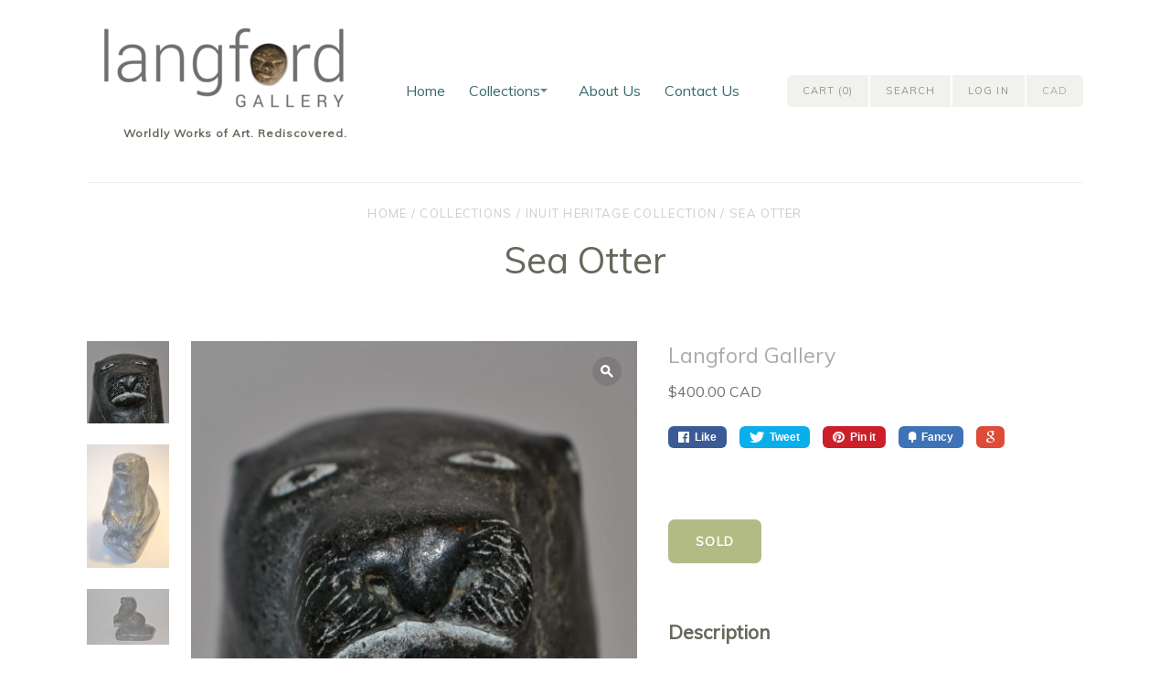

--- FILE ---
content_type: text/html; charset=utf-8
request_url: https://langfordgallery.com/products/sea-otter
body_size: 13487
content:
<!doctype html>
<!--[if lt IE 7]><html class="no-js lt-ie9 lt-ie8 lt-ie7 lt-ie10" lang="en"> <![endif]-->
<!--[if IE 7]><html class="no-js lt-ie9 lt-ie8 lt-ie10" lang="en"> <![endif]-->
<!--[if IE 8]><html class="no-js lt-ie9 lt-ie10" lang="en"> <![endif]-->
<!--[if IE 9 ]><html class="ie9 lt-ie10 no-js"> <![endif]-->
<!--[if (gt IE 9)|!(IE)]><!--> <html class="no-js"> <!--<![endif]-->
<head>
<meta name="norton-safeweb-site-verification" content="h6kp6675rjwiwtj5ldiizyx779qr4n0zf788gzgqorud51aeljkrrjgpamslyv2nhcqb3ksmftjsxs60mqgixf4yzrf0bj3wqd-glw6nbccioah7itly651659uyh8ub" />
  <meta charset="utf-8">
  <meta http-equiv="X-UA-Compatible" content="IE=edge,chrome=1">
  
  <meta name="p:domain_verify" content="68a488a5cb7886adf8c593a9602cd914"/>
  
  <meta name="google-site-verification" content="GeNv6GAF6Y_W_KDz1O3TS8U3Ecc-8WT3P_Bo4VDm4YA" />

  
    <title>Sea Otter Inuit Carving | Langford Gallery</title>
  

  
    <meta name="description" content="Inuit sea otter sculptures are relatively uncommon. This is an exquisitely carved piece. The sculptor is especially adept at capturing the muscles" />
  

  <link rel="canonical" href="https://langfordgallery.com/products/sea-otter" />
  <meta name="viewport" content="width=device-width" />

  <script>window.performance && window.performance.mark && window.performance.mark('shopify.content_for_header.start');</script><meta id="shopify-digital-wallet" name="shopify-digital-wallet" content="/9745792/digital_wallets/dialog">
<meta name="shopify-checkout-api-token" content="88ae0ab885e373042a880545078d6a28">
<meta id="in-context-paypal-metadata" data-shop-id="9745792" data-venmo-supported="false" data-environment="production" data-locale="en_US" data-paypal-v4="true" data-currency="CAD">
<link rel="alternate" type="application/json+oembed" href="https://langfordgallery.com/products/sea-otter.oembed">
<script async="async" src="/checkouts/internal/preloads.js?locale=en-CA"></script>
<link rel="preconnect" href="https://shop.app" crossorigin="anonymous">
<script async="async" src="https://shop.app/checkouts/internal/preloads.js?locale=en-CA&shop_id=9745792" crossorigin="anonymous"></script>
<script id="apple-pay-shop-capabilities" type="application/json">{"shopId":9745792,"countryCode":"CA","currencyCode":"CAD","merchantCapabilities":["supports3DS"],"merchantId":"gid:\/\/shopify\/Shop\/9745792","merchantName":"Langford Gallery","requiredBillingContactFields":["postalAddress","email","phone"],"requiredShippingContactFields":["postalAddress","email","phone"],"shippingType":"shipping","supportedNetworks":["visa","masterCard","amex","discover","interac","jcb"],"total":{"type":"pending","label":"Langford Gallery","amount":"1.00"},"shopifyPaymentsEnabled":true,"supportsSubscriptions":true}</script>
<script id="shopify-features" type="application/json">{"accessToken":"88ae0ab885e373042a880545078d6a28","betas":["rich-media-storefront-analytics"],"domain":"langfordgallery.com","predictiveSearch":true,"shopId":9745792,"locale":"en"}</script>
<script>var Shopify = Shopify || {};
Shopify.shop = "the-langford-gallery.myshopify.com";
Shopify.locale = "en";
Shopify.currency = {"active":"CAD","rate":"1.0"};
Shopify.country = "CA";
Shopify.theme = {"name":"Cypress","id":44242628,"schema_name":null,"schema_version":null,"theme_store_id":594,"role":"main"};
Shopify.theme.handle = "null";
Shopify.theme.style = {"id":null,"handle":null};
Shopify.cdnHost = "langfordgallery.com/cdn";
Shopify.routes = Shopify.routes || {};
Shopify.routes.root = "/";</script>
<script type="module">!function(o){(o.Shopify=o.Shopify||{}).modules=!0}(window);</script>
<script>!function(o){function n(){var o=[];function n(){o.push(Array.prototype.slice.apply(arguments))}return n.q=o,n}var t=o.Shopify=o.Shopify||{};t.loadFeatures=n(),t.autoloadFeatures=n()}(window);</script>
<script>
  window.ShopifyPay = window.ShopifyPay || {};
  window.ShopifyPay.apiHost = "shop.app\/pay";
  window.ShopifyPay.redirectState = null;
</script>
<script id="shop-js-analytics" type="application/json">{"pageType":"product"}</script>
<script defer="defer" async type="module" src="//langfordgallery.com/cdn/shopifycloud/shop-js/modules/v2/client.init-shop-cart-sync_BN7fPSNr.en.esm.js"></script>
<script defer="defer" async type="module" src="//langfordgallery.com/cdn/shopifycloud/shop-js/modules/v2/chunk.common_Cbph3Kss.esm.js"></script>
<script defer="defer" async type="module" src="//langfordgallery.com/cdn/shopifycloud/shop-js/modules/v2/chunk.modal_DKumMAJ1.esm.js"></script>
<script type="module">
  await import("//langfordgallery.com/cdn/shopifycloud/shop-js/modules/v2/client.init-shop-cart-sync_BN7fPSNr.en.esm.js");
await import("//langfordgallery.com/cdn/shopifycloud/shop-js/modules/v2/chunk.common_Cbph3Kss.esm.js");
await import("//langfordgallery.com/cdn/shopifycloud/shop-js/modules/v2/chunk.modal_DKumMAJ1.esm.js");

  window.Shopify.SignInWithShop?.initShopCartSync?.({"fedCMEnabled":true,"windoidEnabled":true});

</script>
<script>
  window.Shopify = window.Shopify || {};
  if (!window.Shopify.featureAssets) window.Shopify.featureAssets = {};
  window.Shopify.featureAssets['shop-js'] = {"shop-cart-sync":["modules/v2/client.shop-cart-sync_CJVUk8Jm.en.esm.js","modules/v2/chunk.common_Cbph3Kss.esm.js","modules/v2/chunk.modal_DKumMAJ1.esm.js"],"init-fed-cm":["modules/v2/client.init-fed-cm_7Fvt41F4.en.esm.js","modules/v2/chunk.common_Cbph3Kss.esm.js","modules/v2/chunk.modal_DKumMAJ1.esm.js"],"init-shop-email-lookup-coordinator":["modules/v2/client.init-shop-email-lookup-coordinator_Cc088_bR.en.esm.js","modules/v2/chunk.common_Cbph3Kss.esm.js","modules/v2/chunk.modal_DKumMAJ1.esm.js"],"init-windoid":["modules/v2/client.init-windoid_hPopwJRj.en.esm.js","modules/v2/chunk.common_Cbph3Kss.esm.js","modules/v2/chunk.modal_DKumMAJ1.esm.js"],"shop-button":["modules/v2/client.shop-button_B0jaPSNF.en.esm.js","modules/v2/chunk.common_Cbph3Kss.esm.js","modules/v2/chunk.modal_DKumMAJ1.esm.js"],"shop-cash-offers":["modules/v2/client.shop-cash-offers_DPIskqss.en.esm.js","modules/v2/chunk.common_Cbph3Kss.esm.js","modules/v2/chunk.modal_DKumMAJ1.esm.js"],"shop-toast-manager":["modules/v2/client.shop-toast-manager_CK7RT69O.en.esm.js","modules/v2/chunk.common_Cbph3Kss.esm.js","modules/v2/chunk.modal_DKumMAJ1.esm.js"],"init-shop-cart-sync":["modules/v2/client.init-shop-cart-sync_BN7fPSNr.en.esm.js","modules/v2/chunk.common_Cbph3Kss.esm.js","modules/v2/chunk.modal_DKumMAJ1.esm.js"],"init-customer-accounts-sign-up":["modules/v2/client.init-customer-accounts-sign-up_CfPf4CXf.en.esm.js","modules/v2/client.shop-login-button_DeIztwXF.en.esm.js","modules/v2/chunk.common_Cbph3Kss.esm.js","modules/v2/chunk.modal_DKumMAJ1.esm.js"],"pay-button":["modules/v2/client.pay-button_CgIwFSYN.en.esm.js","modules/v2/chunk.common_Cbph3Kss.esm.js","modules/v2/chunk.modal_DKumMAJ1.esm.js"],"init-customer-accounts":["modules/v2/client.init-customer-accounts_DQ3x16JI.en.esm.js","modules/v2/client.shop-login-button_DeIztwXF.en.esm.js","modules/v2/chunk.common_Cbph3Kss.esm.js","modules/v2/chunk.modal_DKumMAJ1.esm.js"],"avatar":["modules/v2/client.avatar_BTnouDA3.en.esm.js"],"init-shop-for-new-customer-accounts":["modules/v2/client.init-shop-for-new-customer-accounts_CsZy_esa.en.esm.js","modules/v2/client.shop-login-button_DeIztwXF.en.esm.js","modules/v2/chunk.common_Cbph3Kss.esm.js","modules/v2/chunk.modal_DKumMAJ1.esm.js"],"shop-follow-button":["modules/v2/client.shop-follow-button_BRMJjgGd.en.esm.js","modules/v2/chunk.common_Cbph3Kss.esm.js","modules/v2/chunk.modal_DKumMAJ1.esm.js"],"checkout-modal":["modules/v2/client.checkout-modal_B9Drz_yf.en.esm.js","modules/v2/chunk.common_Cbph3Kss.esm.js","modules/v2/chunk.modal_DKumMAJ1.esm.js"],"shop-login-button":["modules/v2/client.shop-login-button_DeIztwXF.en.esm.js","modules/v2/chunk.common_Cbph3Kss.esm.js","modules/v2/chunk.modal_DKumMAJ1.esm.js"],"lead-capture":["modules/v2/client.lead-capture_DXYzFM3R.en.esm.js","modules/v2/chunk.common_Cbph3Kss.esm.js","modules/v2/chunk.modal_DKumMAJ1.esm.js"],"shop-login":["modules/v2/client.shop-login_CA5pJqmO.en.esm.js","modules/v2/chunk.common_Cbph3Kss.esm.js","modules/v2/chunk.modal_DKumMAJ1.esm.js"],"payment-terms":["modules/v2/client.payment-terms_BxzfvcZJ.en.esm.js","modules/v2/chunk.common_Cbph3Kss.esm.js","modules/v2/chunk.modal_DKumMAJ1.esm.js"]};
</script>
<script id="__st">var __st={"a":9745792,"offset":-18000,"reqid":"30cc34d2-d63d-49e3-b257-29731a980199-1769902279","pageurl":"langfordgallery.com\/products\/sea-otter","u":"39138010ddc8","p":"product","rtyp":"product","rid":3395691076};</script>
<script>window.ShopifyPaypalV4VisibilityTracking = true;</script>
<script id="captcha-bootstrap">!function(){'use strict';const t='contact',e='account',n='new_comment',o=[[t,t],['blogs',n],['comments',n],[t,'customer']],c=[[e,'customer_login'],[e,'guest_login'],[e,'recover_customer_password'],[e,'create_customer']],r=t=>t.map((([t,e])=>`form[action*='/${t}']:not([data-nocaptcha='true']) input[name='form_type'][value='${e}']`)).join(','),a=t=>()=>t?[...document.querySelectorAll(t)].map((t=>t.form)):[];function s(){const t=[...o],e=r(t);return a(e)}const i='password',u='form_key',d=['recaptcha-v3-token','g-recaptcha-response','h-captcha-response',i],f=()=>{try{return window.sessionStorage}catch{return}},m='__shopify_v',_=t=>t.elements[u];function p(t,e,n=!1){try{const o=window.sessionStorage,c=JSON.parse(o.getItem(e)),{data:r}=function(t){const{data:e,action:n}=t;return t[m]||n?{data:e,action:n}:{data:t,action:n}}(c);for(const[e,n]of Object.entries(r))t.elements[e]&&(t.elements[e].value=n);n&&o.removeItem(e)}catch(o){console.error('form repopulation failed',{error:o})}}const l='form_type',E='cptcha';function T(t){t.dataset[E]=!0}const w=window,h=w.document,L='Shopify',v='ce_forms',y='captcha';let A=!1;((t,e)=>{const n=(g='f06e6c50-85a8-45c8-87d0-21a2b65856fe',I='https://cdn.shopify.com/shopifycloud/storefront-forms-hcaptcha/ce_storefront_forms_captcha_hcaptcha.v1.5.2.iife.js',D={infoText:'Protected by hCaptcha',privacyText:'Privacy',termsText:'Terms'},(t,e,n)=>{const o=w[L][v],c=o.bindForm;if(c)return c(t,g,e,D).then(n);var r;o.q.push([[t,g,e,D],n]),r=I,A||(h.body.append(Object.assign(h.createElement('script'),{id:'captcha-provider',async:!0,src:r})),A=!0)});var g,I,D;w[L]=w[L]||{},w[L][v]=w[L][v]||{},w[L][v].q=[],w[L][y]=w[L][y]||{},w[L][y].protect=function(t,e){n(t,void 0,e),T(t)},Object.freeze(w[L][y]),function(t,e,n,w,h,L){const[v,y,A,g]=function(t,e,n){const i=e?o:[],u=t?c:[],d=[...i,...u],f=r(d),m=r(i),_=r(d.filter((([t,e])=>n.includes(e))));return[a(f),a(m),a(_),s()]}(w,h,L),I=t=>{const e=t.target;return e instanceof HTMLFormElement?e:e&&e.form},D=t=>v().includes(t);t.addEventListener('submit',(t=>{const e=I(t);if(!e)return;const n=D(e)&&!e.dataset.hcaptchaBound&&!e.dataset.recaptchaBound,o=_(e),c=g().includes(e)&&(!o||!o.value);(n||c)&&t.preventDefault(),c&&!n&&(function(t){try{if(!f())return;!function(t){const e=f();if(!e)return;const n=_(t);if(!n)return;const o=n.value;o&&e.removeItem(o)}(t);const e=Array.from(Array(32),(()=>Math.random().toString(36)[2])).join('');!function(t,e){_(t)||t.append(Object.assign(document.createElement('input'),{type:'hidden',name:u})),t.elements[u].value=e}(t,e),function(t,e){const n=f();if(!n)return;const o=[...t.querySelectorAll(`input[type='${i}']`)].map((({name:t})=>t)),c=[...d,...o],r={};for(const[a,s]of new FormData(t).entries())c.includes(a)||(r[a]=s);n.setItem(e,JSON.stringify({[m]:1,action:t.action,data:r}))}(t,e)}catch(e){console.error('failed to persist form',e)}}(e),e.submit())}));const S=(t,e)=>{t&&!t.dataset[E]&&(n(t,e.some((e=>e===t))),T(t))};for(const o of['focusin','change'])t.addEventListener(o,(t=>{const e=I(t);D(e)&&S(e,y())}));const B=e.get('form_key'),M=e.get(l),P=B&&M;t.addEventListener('DOMContentLoaded',(()=>{const t=y();if(P)for(const e of t)e.elements[l].value===M&&p(e,B);[...new Set([...A(),...v().filter((t=>'true'===t.dataset.shopifyCaptcha))])].forEach((e=>S(e,t)))}))}(h,new URLSearchParams(w.location.search),n,t,e,['guest_login'])})(!0,!0)}();</script>
<script integrity="sha256-4kQ18oKyAcykRKYeNunJcIwy7WH5gtpwJnB7kiuLZ1E=" data-source-attribution="shopify.loadfeatures" defer="defer" src="//langfordgallery.com/cdn/shopifycloud/storefront/assets/storefront/load_feature-a0a9edcb.js" crossorigin="anonymous"></script>
<script crossorigin="anonymous" defer="defer" src="//langfordgallery.com/cdn/shopifycloud/storefront/assets/shopify_pay/storefront-65b4c6d7.js?v=20250812"></script>
<script data-source-attribution="shopify.dynamic_checkout.dynamic.init">var Shopify=Shopify||{};Shopify.PaymentButton=Shopify.PaymentButton||{isStorefrontPortableWallets:!0,init:function(){window.Shopify.PaymentButton.init=function(){};var t=document.createElement("script");t.src="https://langfordgallery.com/cdn/shopifycloud/portable-wallets/latest/portable-wallets.en.js",t.type="module",document.head.appendChild(t)}};
</script>
<script data-source-attribution="shopify.dynamic_checkout.buyer_consent">
  function portableWalletsHideBuyerConsent(e){var t=document.getElementById("shopify-buyer-consent"),n=document.getElementById("shopify-subscription-policy-button");t&&n&&(t.classList.add("hidden"),t.setAttribute("aria-hidden","true"),n.removeEventListener("click",e))}function portableWalletsShowBuyerConsent(e){var t=document.getElementById("shopify-buyer-consent"),n=document.getElementById("shopify-subscription-policy-button");t&&n&&(t.classList.remove("hidden"),t.removeAttribute("aria-hidden"),n.addEventListener("click",e))}window.Shopify?.PaymentButton&&(window.Shopify.PaymentButton.hideBuyerConsent=portableWalletsHideBuyerConsent,window.Shopify.PaymentButton.showBuyerConsent=portableWalletsShowBuyerConsent);
</script>
<script data-source-attribution="shopify.dynamic_checkout.cart.bootstrap">document.addEventListener("DOMContentLoaded",(function(){function t(){return document.querySelector("shopify-accelerated-checkout-cart, shopify-accelerated-checkout")}if(t())Shopify.PaymentButton.init();else{new MutationObserver((function(e,n){t()&&(Shopify.PaymentButton.init(),n.disconnect())})).observe(document.body,{childList:!0,subtree:!0})}}));
</script>
<link id="shopify-accelerated-checkout-styles" rel="stylesheet" media="screen" href="https://langfordgallery.com/cdn/shopifycloud/portable-wallets/latest/accelerated-checkout-backwards-compat.css" crossorigin="anonymous">
<style id="shopify-accelerated-checkout-cart">
        #shopify-buyer-consent {
  margin-top: 1em;
  display: inline-block;
  width: 100%;
}

#shopify-buyer-consent.hidden {
  display: none;
}

#shopify-subscription-policy-button {
  background: none;
  border: none;
  padding: 0;
  text-decoration: underline;
  font-size: inherit;
  cursor: pointer;
}

#shopify-subscription-policy-button::before {
  box-shadow: none;
}

      </style>

<script>window.performance && window.performance.mark && window.performance.mark('shopify.content_for_header.end');</script>

  

<meta property="og:site_name" content="Langford Gallery" />
<meta property="og:url" content="https://langfordgallery.com/products/sea-otter" />
<meta property="og:title" content="Sea Otter Inuit Carving" />

  <meta property="og:description" content="Inuit sea otter sculptures are relatively uncommon. This is an exquisitely carved piece. The sculptor is especially adept at capturing the muscles" />


  <meta property="og:type" content="product">
  
    <meta property="og:image" content="http://langfordgallery.com/cdn/shop/products/DSC_0444_grande.JPG?v=1562264073" />
    <meta property="og:image:secure_url" content="https://langfordgallery.com/cdn/shop/products/DSC_0444_grande.JPG?v=1562264073" />
  
    <meta property="og:image" content="http://langfordgallery.com/cdn/shop/products/DSC_0441_grande.JPG?v=1446645987" />
    <meta property="og:image:secure_url" content="https://langfordgallery.com/cdn/shop/products/DSC_0441_grande.JPG?v=1446645987" />
  
    <meta property="og:image" content="http://langfordgallery.com/cdn/shop/products/DSC_0443_grande.JPG?v=1446646012" />
    <meta property="og:image:secure_url" content="https://langfordgallery.com/cdn/shop/products/DSC_0443_grande.JPG?v=1446646012" />
  
    <meta property="og:image" content="http://langfordgallery.com/cdn/shop/products/DSC_0445_grande.JPG?v=1446646126" />
    <meta property="og:image:secure_url" content="https://langfordgallery.com/cdn/shop/products/DSC_0445_grande.JPG?v=1446646126" />
  
  <meta property="og:price:amount" content="400.00">
  <meta property="og:price:currency" content="CAD">




<meta name="twitter:card" content="summary">


  <meta name="twitter:site" content="@GalleryLangford">



  <meta property="twitter:description" content="Inuit sea otter sculptures are relatively uncommon. This is an exquisitely carved piece. The sculptor is especially adept at capturing the muscles" />


<meta name="twitter:url" content="https://langfordgallery.com/products/sea-otter">


  <meta name="twitter:title" content="Sea Otter">
  <meta name="twitter:image" content="http://langfordgallery.com/cdn/shop/products/DSC_0444_grande.JPG?v=1562264073">


  
  <link rel="shortcut icon" href="//langfordgallery.com/cdn/shop/t/7/assets/favicon.png?v=9107318250130911071449529855" type="image/png" />
  
  <!-- Custom Fonts -->
  <link href='https://fonts.googleapis.com/css?family=Muli:400,400italic' rel='stylesheet' type='text/css'>

  <!-- Theme CSS
  ///////////////////////////////////////// -->
  <link href="//langfordgallery.com/cdn/shop/t/7/assets/theme.scss.css?v=140692925935709333271674767290" rel="stylesheet" type="text/css" media="all" />

  <!-- Javascript -->
  <script src="//langfordgallery.com/cdn/shop/t/7/assets/modernizr-2.6.2.min.js?v=93584232075453552741443031535" type="text/javascript"></script>
  <script src="//langfordgallery.com/cdn/shop/t/7/assets/jquery.js?v=181810596477149209941443031535" type="text/javascript"></script>

  

  
<script>
  Theme = {}
  Theme.version = "5.4.5";

  // Cart page
  Theme.currency = "CAD";
  Theme.moneyFormat = "${{amount}}";
  Theme.moneyFormatCurrency = "${{amount}} CAD";

  
    Theme.currencySwitcher = true;
    Theme.currencySwitcherFormat = "money_with_currency_format";
    /*
      Override the default Theme.moneyFormat for recalculating
      prices on the product and cart templates.
    */
    Theme.moneyFormat = "${{amount}} CAD";
  

  // Home page
  Theme.showSlideshow = true;
  Theme.slideshowNavigation = false;
  Theme.slideshowAutoPlay = true;
  Theme.slideDuration = "3";
  Theme.featuredCollections = true;
  Theme.collectionAlignment = "below";
  Theme.showInstagramWidget = false;
  Theme.instagramAccessToken = "";
  Theme.showInstagramTag = false;
  Theme.instagramTag = "";
  Theme.showTwitterWidget = false;
  Theme.twitterWidgetId = "666701104441393152";
  Theme.twitterRetweets = false;

  Theme.productQuantityError = "Please enter a quantity.";

  

  
</script>


<link href="https://monorail-edge.shopifysvc.com" rel="dns-prefetch">
<script>(function(){if ("sendBeacon" in navigator && "performance" in window) {try {var session_token_from_headers = performance.getEntriesByType('navigation')[0].serverTiming.find(x => x.name == '_s').description;} catch {var session_token_from_headers = undefined;}var session_cookie_matches = document.cookie.match(/_shopify_s=([^;]*)/);var session_token_from_cookie = session_cookie_matches && session_cookie_matches.length === 2 ? session_cookie_matches[1] : "";var session_token = session_token_from_headers || session_token_from_cookie || "";function handle_abandonment_event(e) {var entries = performance.getEntries().filter(function(entry) {return /monorail-edge.shopifysvc.com/.test(entry.name);});if (!window.abandonment_tracked && entries.length === 0) {window.abandonment_tracked = true;var currentMs = Date.now();var navigation_start = performance.timing.navigationStart;var payload = {shop_id: 9745792,url: window.location.href,navigation_start,duration: currentMs - navigation_start,session_token,page_type: "product"};window.navigator.sendBeacon("https://monorail-edge.shopifysvc.com/v1/produce", JSON.stringify({schema_id: "online_store_buyer_site_abandonment/1.1",payload: payload,metadata: {event_created_at_ms: currentMs,event_sent_at_ms: currentMs}}));}}window.addEventListener('pagehide', handle_abandonment_event);}}());</script>
<script id="web-pixels-manager-setup">(function e(e,d,r,n,o){if(void 0===o&&(o={}),!Boolean(null===(a=null===(i=window.Shopify)||void 0===i?void 0:i.analytics)||void 0===a?void 0:a.replayQueue)){var i,a;window.Shopify=window.Shopify||{};var t=window.Shopify;t.analytics=t.analytics||{};var s=t.analytics;s.replayQueue=[],s.publish=function(e,d,r){return s.replayQueue.push([e,d,r]),!0};try{self.performance.mark("wpm:start")}catch(e){}var l=function(){var e={modern:/Edge?\/(1{2}[4-9]|1[2-9]\d|[2-9]\d{2}|\d{4,})\.\d+(\.\d+|)|Firefox\/(1{2}[4-9]|1[2-9]\d|[2-9]\d{2}|\d{4,})\.\d+(\.\d+|)|Chrom(ium|e)\/(9{2}|\d{3,})\.\d+(\.\d+|)|(Maci|X1{2}).+ Version\/(15\.\d+|(1[6-9]|[2-9]\d|\d{3,})\.\d+)([,.]\d+|)( \(\w+\)|)( Mobile\/\w+|) Safari\/|Chrome.+OPR\/(9{2}|\d{3,})\.\d+\.\d+|(CPU[ +]OS|iPhone[ +]OS|CPU[ +]iPhone|CPU IPhone OS|CPU iPad OS)[ +]+(15[._]\d+|(1[6-9]|[2-9]\d|\d{3,})[._]\d+)([._]\d+|)|Android:?[ /-](13[3-9]|1[4-9]\d|[2-9]\d{2}|\d{4,})(\.\d+|)(\.\d+|)|Android.+Firefox\/(13[5-9]|1[4-9]\d|[2-9]\d{2}|\d{4,})\.\d+(\.\d+|)|Android.+Chrom(ium|e)\/(13[3-9]|1[4-9]\d|[2-9]\d{2}|\d{4,})\.\d+(\.\d+|)|SamsungBrowser\/([2-9]\d|\d{3,})\.\d+/,legacy:/Edge?\/(1[6-9]|[2-9]\d|\d{3,})\.\d+(\.\d+|)|Firefox\/(5[4-9]|[6-9]\d|\d{3,})\.\d+(\.\d+|)|Chrom(ium|e)\/(5[1-9]|[6-9]\d|\d{3,})\.\d+(\.\d+|)([\d.]+$|.*Safari\/(?![\d.]+ Edge\/[\d.]+$))|(Maci|X1{2}).+ Version\/(10\.\d+|(1[1-9]|[2-9]\d|\d{3,})\.\d+)([,.]\d+|)( \(\w+\)|)( Mobile\/\w+|) Safari\/|Chrome.+OPR\/(3[89]|[4-9]\d|\d{3,})\.\d+\.\d+|(CPU[ +]OS|iPhone[ +]OS|CPU[ +]iPhone|CPU IPhone OS|CPU iPad OS)[ +]+(10[._]\d+|(1[1-9]|[2-9]\d|\d{3,})[._]\d+)([._]\d+|)|Android:?[ /-](13[3-9]|1[4-9]\d|[2-9]\d{2}|\d{4,})(\.\d+|)(\.\d+|)|Mobile Safari.+OPR\/([89]\d|\d{3,})\.\d+\.\d+|Android.+Firefox\/(13[5-9]|1[4-9]\d|[2-9]\d{2}|\d{4,})\.\d+(\.\d+|)|Android.+Chrom(ium|e)\/(13[3-9]|1[4-9]\d|[2-9]\d{2}|\d{4,})\.\d+(\.\d+|)|Android.+(UC? ?Browser|UCWEB|U3)[ /]?(15\.([5-9]|\d{2,})|(1[6-9]|[2-9]\d|\d{3,})\.\d+)\.\d+|SamsungBrowser\/(5\.\d+|([6-9]|\d{2,})\.\d+)|Android.+MQ{2}Browser\/(14(\.(9|\d{2,})|)|(1[5-9]|[2-9]\d|\d{3,})(\.\d+|))(\.\d+|)|K[Aa][Ii]OS\/(3\.\d+|([4-9]|\d{2,})\.\d+)(\.\d+|)/},d=e.modern,r=e.legacy,n=navigator.userAgent;return n.match(d)?"modern":n.match(r)?"legacy":"unknown"}(),u="modern"===l?"modern":"legacy",c=(null!=n?n:{modern:"",legacy:""})[u],f=function(e){return[e.baseUrl,"/wpm","/b",e.hashVersion,"modern"===e.buildTarget?"m":"l",".js"].join("")}({baseUrl:d,hashVersion:r,buildTarget:u}),m=function(e){var d=e.version,r=e.bundleTarget,n=e.surface,o=e.pageUrl,i=e.monorailEndpoint;return{emit:function(e){var a=e.status,t=e.errorMsg,s=(new Date).getTime(),l=JSON.stringify({metadata:{event_sent_at_ms:s},events:[{schema_id:"web_pixels_manager_load/3.1",payload:{version:d,bundle_target:r,page_url:o,status:a,surface:n,error_msg:t},metadata:{event_created_at_ms:s}}]});if(!i)return console&&console.warn&&console.warn("[Web Pixels Manager] No Monorail endpoint provided, skipping logging."),!1;try{return self.navigator.sendBeacon.bind(self.navigator)(i,l)}catch(e){}var u=new XMLHttpRequest;try{return u.open("POST",i,!0),u.setRequestHeader("Content-Type","text/plain"),u.send(l),!0}catch(e){return console&&console.warn&&console.warn("[Web Pixels Manager] Got an unhandled error while logging to Monorail."),!1}}}}({version:r,bundleTarget:l,surface:e.surface,pageUrl:self.location.href,monorailEndpoint:e.monorailEndpoint});try{o.browserTarget=l,function(e){var d=e.src,r=e.async,n=void 0===r||r,o=e.onload,i=e.onerror,a=e.sri,t=e.scriptDataAttributes,s=void 0===t?{}:t,l=document.createElement("script"),u=document.querySelector("head"),c=document.querySelector("body");if(l.async=n,l.src=d,a&&(l.integrity=a,l.crossOrigin="anonymous"),s)for(var f in s)if(Object.prototype.hasOwnProperty.call(s,f))try{l.dataset[f]=s[f]}catch(e){}if(o&&l.addEventListener("load",o),i&&l.addEventListener("error",i),u)u.appendChild(l);else{if(!c)throw new Error("Did not find a head or body element to append the script");c.appendChild(l)}}({src:f,async:!0,onload:function(){if(!function(){var e,d;return Boolean(null===(d=null===(e=window.Shopify)||void 0===e?void 0:e.analytics)||void 0===d?void 0:d.initialized)}()){var d=window.webPixelsManager.init(e)||void 0;if(d){var r=window.Shopify.analytics;r.replayQueue.forEach((function(e){var r=e[0],n=e[1],o=e[2];d.publishCustomEvent(r,n,o)})),r.replayQueue=[],r.publish=d.publishCustomEvent,r.visitor=d.visitor,r.initialized=!0}}},onerror:function(){return m.emit({status:"failed",errorMsg:"".concat(f," has failed to load")})},sri:function(e){var d=/^sha384-[A-Za-z0-9+/=]+$/;return"string"==typeof e&&d.test(e)}(c)?c:"",scriptDataAttributes:o}),m.emit({status:"loading"})}catch(e){m.emit({status:"failed",errorMsg:(null==e?void 0:e.message)||"Unknown error"})}}})({shopId: 9745792,storefrontBaseUrl: "https://langfordgallery.com",extensionsBaseUrl: "https://extensions.shopifycdn.com/cdn/shopifycloud/web-pixels-manager",monorailEndpoint: "https://monorail-edge.shopifysvc.com/unstable/produce_batch",surface: "storefront-renderer",enabledBetaFlags: ["2dca8a86"],webPixelsConfigList: [{"id":"112689218","eventPayloadVersion":"v1","runtimeContext":"LAX","scriptVersion":"1","type":"CUSTOM","privacyPurposes":["ANALYTICS"],"name":"Google Analytics tag (migrated)"},{"id":"shopify-app-pixel","configuration":"{}","eventPayloadVersion":"v1","runtimeContext":"STRICT","scriptVersion":"0450","apiClientId":"shopify-pixel","type":"APP","privacyPurposes":["ANALYTICS","MARKETING"]},{"id":"shopify-custom-pixel","eventPayloadVersion":"v1","runtimeContext":"LAX","scriptVersion":"0450","apiClientId":"shopify-pixel","type":"CUSTOM","privacyPurposes":["ANALYTICS","MARKETING"]}],isMerchantRequest: false,initData: {"shop":{"name":"Langford Gallery","paymentSettings":{"currencyCode":"CAD"},"myshopifyDomain":"the-langford-gallery.myshopify.com","countryCode":"CA","storefrontUrl":"https:\/\/langfordgallery.com"},"customer":null,"cart":null,"checkout":null,"productVariants":[{"price":{"amount":400.0,"currencyCode":"CAD"},"product":{"title":"Sea Otter","vendor":"Langford Gallery","id":"3395691076","untranslatedTitle":"Sea Otter","url":"\/products\/sea-otter","type":"Carvings"},"id":"9917582660","image":{"src":"\/\/langfordgallery.com\/cdn\/shop\/products\/DSC_0444.JPG?v=1562264073"},"sku":"","title":"Default Title","untranslatedTitle":"Default Title"}],"purchasingCompany":null},},"https://langfordgallery.com/cdn","1d2a099fw23dfb22ep557258f5m7a2edbae",{"modern":"","legacy":""},{"shopId":"9745792","storefrontBaseUrl":"https:\/\/langfordgallery.com","extensionBaseUrl":"https:\/\/extensions.shopifycdn.com\/cdn\/shopifycloud\/web-pixels-manager","surface":"storefront-renderer","enabledBetaFlags":"[\"2dca8a86\"]","isMerchantRequest":"false","hashVersion":"1d2a099fw23dfb22ep557258f5m7a2edbae","publish":"custom","events":"[[\"page_viewed\",{}],[\"product_viewed\",{\"productVariant\":{\"price\":{\"amount\":400.0,\"currencyCode\":\"CAD\"},\"product\":{\"title\":\"Sea Otter\",\"vendor\":\"Langford Gallery\",\"id\":\"3395691076\",\"untranslatedTitle\":\"Sea Otter\",\"url\":\"\/products\/sea-otter\",\"type\":\"Carvings\"},\"id\":\"9917582660\",\"image\":{\"src\":\"\/\/langfordgallery.com\/cdn\/shop\/products\/DSC_0444.JPG?v=1562264073\"},\"sku\":\"\",\"title\":\"Default Title\",\"untranslatedTitle\":\"Default Title\"}}]]"});</script><script>
  window.ShopifyAnalytics = window.ShopifyAnalytics || {};
  window.ShopifyAnalytics.meta = window.ShopifyAnalytics.meta || {};
  window.ShopifyAnalytics.meta.currency = 'CAD';
  var meta = {"product":{"id":3395691076,"gid":"gid:\/\/shopify\/Product\/3395691076","vendor":"Langford Gallery","type":"Carvings","handle":"sea-otter","variants":[{"id":9917582660,"price":40000,"name":"Sea Otter","public_title":null,"sku":""}],"remote":false},"page":{"pageType":"product","resourceType":"product","resourceId":3395691076,"requestId":"30cc34d2-d63d-49e3-b257-29731a980199-1769902279"}};
  for (var attr in meta) {
    window.ShopifyAnalytics.meta[attr] = meta[attr];
  }
</script>
<script class="analytics">
  (function () {
    var customDocumentWrite = function(content) {
      var jquery = null;

      if (window.jQuery) {
        jquery = window.jQuery;
      } else if (window.Checkout && window.Checkout.$) {
        jquery = window.Checkout.$;
      }

      if (jquery) {
        jquery('body').append(content);
      }
    };

    var hasLoggedConversion = function(token) {
      if (token) {
        return document.cookie.indexOf('loggedConversion=' + token) !== -1;
      }
      return false;
    }

    var setCookieIfConversion = function(token) {
      if (token) {
        var twoMonthsFromNow = new Date(Date.now());
        twoMonthsFromNow.setMonth(twoMonthsFromNow.getMonth() + 2);

        document.cookie = 'loggedConversion=' + token + '; expires=' + twoMonthsFromNow;
      }
    }

    var trekkie = window.ShopifyAnalytics.lib = window.trekkie = window.trekkie || [];
    if (trekkie.integrations) {
      return;
    }
    trekkie.methods = [
      'identify',
      'page',
      'ready',
      'track',
      'trackForm',
      'trackLink'
    ];
    trekkie.factory = function(method) {
      return function() {
        var args = Array.prototype.slice.call(arguments);
        args.unshift(method);
        trekkie.push(args);
        return trekkie;
      };
    };
    for (var i = 0; i < trekkie.methods.length; i++) {
      var key = trekkie.methods[i];
      trekkie[key] = trekkie.factory(key);
    }
    trekkie.load = function(config) {
      trekkie.config = config || {};
      trekkie.config.initialDocumentCookie = document.cookie;
      var first = document.getElementsByTagName('script')[0];
      var script = document.createElement('script');
      script.type = 'text/javascript';
      script.onerror = function(e) {
        var scriptFallback = document.createElement('script');
        scriptFallback.type = 'text/javascript';
        scriptFallback.onerror = function(error) {
                var Monorail = {
      produce: function produce(monorailDomain, schemaId, payload) {
        var currentMs = new Date().getTime();
        var event = {
          schema_id: schemaId,
          payload: payload,
          metadata: {
            event_created_at_ms: currentMs,
            event_sent_at_ms: currentMs
          }
        };
        return Monorail.sendRequest("https://" + monorailDomain + "/v1/produce", JSON.stringify(event));
      },
      sendRequest: function sendRequest(endpointUrl, payload) {
        // Try the sendBeacon API
        if (window && window.navigator && typeof window.navigator.sendBeacon === 'function' && typeof window.Blob === 'function' && !Monorail.isIos12()) {
          var blobData = new window.Blob([payload], {
            type: 'text/plain'
          });

          if (window.navigator.sendBeacon(endpointUrl, blobData)) {
            return true;
          } // sendBeacon was not successful

        } // XHR beacon

        var xhr = new XMLHttpRequest();

        try {
          xhr.open('POST', endpointUrl);
          xhr.setRequestHeader('Content-Type', 'text/plain');
          xhr.send(payload);
        } catch (e) {
          console.log(e);
        }

        return false;
      },
      isIos12: function isIos12() {
        return window.navigator.userAgent.lastIndexOf('iPhone; CPU iPhone OS 12_') !== -1 || window.navigator.userAgent.lastIndexOf('iPad; CPU OS 12_') !== -1;
      }
    };
    Monorail.produce('monorail-edge.shopifysvc.com',
      'trekkie_storefront_load_errors/1.1',
      {shop_id: 9745792,
      theme_id: 44242628,
      app_name: "storefront",
      context_url: window.location.href,
      source_url: "//langfordgallery.com/cdn/s/trekkie.storefront.c59ea00e0474b293ae6629561379568a2d7c4bba.min.js"});

        };
        scriptFallback.async = true;
        scriptFallback.src = '//langfordgallery.com/cdn/s/trekkie.storefront.c59ea00e0474b293ae6629561379568a2d7c4bba.min.js';
        first.parentNode.insertBefore(scriptFallback, first);
      };
      script.async = true;
      script.src = '//langfordgallery.com/cdn/s/trekkie.storefront.c59ea00e0474b293ae6629561379568a2d7c4bba.min.js';
      first.parentNode.insertBefore(script, first);
    };
    trekkie.load(
      {"Trekkie":{"appName":"storefront","development":false,"defaultAttributes":{"shopId":9745792,"isMerchantRequest":null,"themeId":44242628,"themeCityHash":"4125293926399273801","contentLanguage":"en","currency":"CAD","eventMetadataId":"079ac81e-6083-4ba9-9af5-1a8fdd132992"},"isServerSideCookieWritingEnabled":true,"monorailRegion":"shop_domain","enabledBetaFlags":["65f19447","b5387b81"]},"Session Attribution":{},"S2S":{"facebookCapiEnabled":false,"source":"trekkie-storefront-renderer","apiClientId":580111}}
    );

    var loaded = false;
    trekkie.ready(function() {
      if (loaded) return;
      loaded = true;

      window.ShopifyAnalytics.lib = window.trekkie;

      var originalDocumentWrite = document.write;
      document.write = customDocumentWrite;
      try { window.ShopifyAnalytics.merchantGoogleAnalytics.call(this); } catch(error) {};
      document.write = originalDocumentWrite;

      window.ShopifyAnalytics.lib.page(null,{"pageType":"product","resourceType":"product","resourceId":3395691076,"requestId":"30cc34d2-d63d-49e3-b257-29731a980199-1769902279","shopifyEmitted":true});

      var match = window.location.pathname.match(/checkouts\/(.+)\/(thank_you|post_purchase)/)
      var token = match? match[1]: undefined;
      if (!hasLoggedConversion(token)) {
        setCookieIfConversion(token);
        window.ShopifyAnalytics.lib.track("Viewed Product",{"currency":"CAD","variantId":9917582660,"productId":3395691076,"productGid":"gid:\/\/shopify\/Product\/3395691076","name":"Sea Otter","price":"400.00","sku":"","brand":"Langford Gallery","variant":null,"category":"Carvings","nonInteraction":true,"remote":false},undefined,undefined,{"shopifyEmitted":true});
      window.ShopifyAnalytics.lib.track("monorail:\/\/trekkie_storefront_viewed_product\/1.1",{"currency":"CAD","variantId":9917582660,"productId":3395691076,"productGid":"gid:\/\/shopify\/Product\/3395691076","name":"Sea Otter","price":"400.00","sku":"","brand":"Langford Gallery","variant":null,"category":"Carvings","nonInteraction":true,"remote":false,"referer":"https:\/\/langfordgallery.com\/products\/sea-otter"});
      }
    });


        var eventsListenerScript = document.createElement('script');
        eventsListenerScript.async = true;
        eventsListenerScript.src = "//langfordgallery.com/cdn/shopifycloud/storefront/assets/shop_events_listener-3da45d37.js";
        document.getElementsByTagName('head')[0].appendChild(eventsListenerScript);

})();</script>
  <script>
  if (!window.ga || (window.ga && typeof window.ga !== 'function')) {
    window.ga = function ga() {
      (window.ga.q = window.ga.q || []).push(arguments);
      if (window.Shopify && window.Shopify.analytics && typeof window.Shopify.analytics.publish === 'function') {
        window.Shopify.analytics.publish("ga_stub_called", {}, {sendTo: "google_osp_migration"});
      }
      console.error("Shopify's Google Analytics stub called with:", Array.from(arguments), "\nSee https://help.shopify.com/manual/promoting-marketing/pixels/pixel-migration#google for more information.");
    };
    if (window.Shopify && window.Shopify.analytics && typeof window.Shopify.analytics.publish === 'function') {
      window.Shopify.analytics.publish("ga_stub_initialized", {}, {sendTo: "google_osp_migration"});
    }
  }
</script>
<script
  defer
  src="https://langfordgallery.com/cdn/shopifycloud/perf-kit/shopify-perf-kit-3.1.0.min.js"
  data-application="storefront-renderer"
  data-shop-id="9745792"
  data-render-region="gcp-us-central1"
  data-page-type="product"
  data-theme-instance-id="44242628"
  data-theme-name=""
  data-theme-version=""
  data-monorail-region="shop_domain"
  data-resource-timing-sampling-rate="10"
  data-shs="true"
  data-shs-beacon="true"
  data-shs-export-with-fetch="true"
  data-shs-logs-sample-rate="1"
  data-shs-beacon-endpoint="https://langfordgallery.com/api/collect"
></script>
</head>

<body class="template-product" >

  <div id="fb-root"></div>
  <script>(function(d, s, id) {
    var js, fjs = d.getElementsByTagName(s)[0];
    if (d.getElementById(id)) return;
    js = d.createElement(s); js.id = id;
    js.src = "//connect.facebook.net/en_US/all.js#xfbml=1&appId=187795038002910";
    fjs.parentNode.insertBefore(js, fjs);
  }(document, 'script', 'facebook-jssdk'));</script>

  





<div class="header-wrapper  limit-width">
  <header class="main-header clearfix ">

    <!-- Store logo / title
    =-=-=-=-=-=-=-=-=-=-=-=-=-=-=-= -->
    <div class="branding">
      
        <h1 class="logo-image"><a href="/">
          <img class="regular-logo " alt="Langford Gallery's logo" src="//langfordgallery.com/cdn/shop/t/7/assets/logo.png?v=154742430589859383881448932962">
          <h2 class="site-tagline">Worldly Works of Art. Rediscovered.</h2>

          
        </a></h1>
      
    </div>

    <div class="mobile-nav">
      <span class="mobile-nav-item mobile-nav-navigate">&#57349;</span>
      <a href="/cart" class="mobile-nav-item mobile-nav-cart">&#57347;</a>
      <a href="/account" class="mobile-nav-item mobile-nav-account">&#57346;</a>
      <span class="mobile-nav-item mobile-nav-search search-toggle">&#57345;</span>
      <form class="search-form mobile-search-form" action="/search" method="get">
        <input class="search-input" name="q" type="text" placeholder="Search" value="">
      </form>
    </div>

    <!-- Main navigation
    =-=-=-=-=-=-=-=-=-=-=-=-=-=-=-= -->
    <nav class="navigation">
      <ul>
        <li class="first  ">

          
          

          <a href="/">Home</a>
          

        </li><li class="  has-dropdown">

          
          

          <a href="/collections">Collections</a>
          

          <!-- Second Level
          =-=-=-=-=-=-=-=-=-=-=-=-=-=-=-= -->

            <ul class="dropdown-list">
              

                
                
                

                <li class="list-item ">
                  <a href="/collections/inuit-heritage-collection">Heritage Inuit</a>


                  
                </li>
              

                
                
                

                <li class="list-item ">
                  <a href="/collections/vintage-quebecois-folk-art">Folk Art</a>


                  
                </li>
              

                
                
                

                <li class="list-item ">
                  <a href="/collections/paintings-and-prints">Paintings & Prints</a>


                  
                </li>
              

                
                
                

                <li class="list-item ">
                  <a href="/collections/contemporary-inuit">Contemporary Inuit</a>


                  
                </li>
              

                
                
                

                <li class="list-item ">
                  <a href="/collections/the-world-in-wood">World Wood Carvings</a>


                  
                </li>
              

                
                
                

                <li class="list-item ">
                  <a href="/collections/museum-antiquity">Museum & Antiquity</a>


                  
                </li>
              
            </ul>
          

        </li><li class="  ">

          
          

          <a href="/pages/about-us">About Us</a>
          

        </li><li class=" last ">

          
          

          <a href="/pages/contact-us">Contact Us</a>
          

        </li>
      </ul>
    </nav>


    <!-- Action links
    =-=-=-=-=-=-=-=-=-=-=-=-=-=-=-= -->
    <div class="action-links">
      <form class="search-form" action="/search" method="get">
        <input class="search-input" name="q" type="text" placeholder="Search" value="">
      </form>

      <span class="mini-cart-toggle">Cart (0)
        
      </span>

      <span class="search-toggle">Search</span>

      
        
          <a href="https://langfordgallery.com/customer_authentication/redirect?locale=en&amp;region_country=CA" id="customer_login_link">Log in</a>
        
      

      

  <div class="currency-switcher-wrapper in-header">
    <div class="select-wrapper currency-switcher">
      <div class="selected-currency"></div>
      <select id="currencies" name="currencies">
        
        
        <option value="CAD" selected="selected">CAD</option>
        
          
        
          
          <option value="USD">USD</option>
          
        
          
          <option value="EUR">EUR</option>
          
        
          
          <option value="AUD">AUD</option>
          
        
          
        
          
          <option value="CNY">CNY</option>
          
        
          
          <option value="JPY">JPY</option>
          
        
      </select>
    </div>
  </div>


    </div>

  </header>

  
</div>

  

  <div class="main-content container">

    
      <div class="breadcrumbs meta">

   <span><a href="/">Home</a></span>
   
      
      <span class="sep">/</span> <span><a href="/collections">Collections</a></span> <span class="sep">/</span> <span><a href="/collections/inuit-heritage-collection">Inuit Heritage Collection</a></span>
      
      <span class="sep">/</span> <span>Sea Otter</span>
   

</div>
    

    
      <div class="product">

    <div class="page-header">
    	<h1>Sea Otter</h1>
    	<div class="product-details mobile">
    		<a class="product-brands" href="/collections/vendors?q=Langford%20Gallery">Langford Gallery</a>
            
                <span class="product-price money">$400.00</span>
            

    		
    			





<div class="share-buttons no-count" data-permalink="https://langfordgallery.com/products/sea-otter">
  	<a target="_blank" href="https://www.facebook.com/sharer.php?u=https://langfordgallery.com/products/sea-otter" class="share-facebook"><span>Like</span> <span class="share-count"></span></a>
  	<a target="_blank" href="https://twitter.com/share?url=https://langfordgallery.com/products/sea-otter" class="share-twitter"><span>Tweet</span> <span class="share-count"></span></a>
    
  	
    	<a target="_blank" href="https://pinterest.com/pin/create/button/?url=https://langfordgallery.com/products/sea-otter&amp;media=//langfordgallery.com/cdn/shop/products/DSC_0444_1024x1024.JPG?v=1562264073&amp;description=Sea Otter" class="share-pinterest"><span>Pin it</span> <span class="share-count"></span></a>
    	<a target="_blank" href="https://www.thefancy.com/fancyit?ItemURL=https://langfordgallery.com/products/sea-otter&amp;Title=Sea Otter&amp;Category=Other&amp;ImageURL=//langfordgallery.com/cdn/shop/products/DSC_0444_1024x1024.JPG?v=1562264073" class="share-fancy"><span>Fancy</span></a>
      
  
  	<a target="_blank" href="https://plus.google.com/share?url=https://langfordgallery.com/products/sea-otter" class="share-google"><span></span> <span class="share-count">0</span></a>
</div>
    		
    	</div>
    </div>

    
    <div class="product-slideshow clearfix multiple">
        <div class="product-big-image can-zoom">
        	
        		<img src="//langfordgallery.com/cdn/shop/products/DSC_0444.JPG?v=1562264073" alt="Inuit carving sea otter face" />
        	
        	<div class="zoom"></div>
        </div>
    	
    		<div class="product-thumbnails">
    			
    				<img alt="" data-high-res="//langfordgallery.com/cdn/shop/products/DSC_0444.JPG?v=1562264073" src="//langfordgallery.com/cdn/shop/products/DSC_0444_compact.JPG?v=1562264073" class="active">
    			
    				<img alt="" data-high-res="//langfordgallery.com/cdn/shop/products/DSC_0441.JPG?v=1446645987" src="//langfordgallery.com/cdn/shop/products/DSC_0441_compact.JPG?v=1446645987" class="">
    			
    				<img alt="" data-high-res="//langfordgallery.com/cdn/shop/products/DSC_0443.JPG?v=1446646012" src="//langfordgallery.com/cdn/shop/products/DSC_0443_compact.JPG?v=1446646012" class="">
    			
    				<img alt="" data-high-res="//langfordgallery.com/cdn/shop/products/DSC_0445.JPG?v=1446646126" src="//langfordgallery.com/cdn/shop/products/DSC_0445_compact.JPG?v=1446646126" class="">
    			
    		</div>
    	
    </div>

    <div class="product-info">

        <div class="product-details desktop">
            <a class="product-brands" href="/collections/vendors?q=Langford%20Gallery">Langford Gallery</a>
 
			
                
                    <span class="product-price money">$400.00</span>
                
          	

            
                





<div class="share-buttons no-count" data-permalink="https://langfordgallery.com/products/sea-otter">
  	<a target="_blank" href="https://www.facebook.com/sharer.php?u=https://langfordgallery.com/products/sea-otter" class="share-facebook"><span>Like</span> <span class="share-count"></span></a>
  	<a target="_blank" href="https://twitter.com/share?url=https://langfordgallery.com/products/sea-otter" class="share-twitter"><span>Tweet</span> <span class="share-count"></span></a>
    
  	
    	<a target="_blank" href="https://pinterest.com/pin/create/button/?url=https://langfordgallery.com/products/sea-otter&amp;media=//langfordgallery.com/cdn/shop/products/DSC_0444_1024x1024.JPG?v=1562264073&amp;description=Sea Otter" class="share-pinterest"><span>Pin it</span> <span class="share-count"></span></a>
    	<a target="_blank" href="https://www.thefancy.com/fancyit?ItemURL=https://langfordgallery.com/products/sea-otter&amp;Title=Sea Otter&amp;Category=Other&amp;ImageURL=//langfordgallery.com/cdn/shop/products/DSC_0444_1024x1024.JPG?v=1562264073" class="share-fancy"><span>Fancy</span></a>
      
  
  	<a target="_blank" href="https://plus.google.com/share?url=https://langfordgallery.com/products/sea-otter" class="share-google"><span></span> <span class="share-count">0</span></a>
</div>
            

        </div>

        <div class="product-variants">
          
			
                <form class="product-form" action="/cart/add" method="post" data-product-handle="sea-otter">

                    

                    

                    <p class="product-add-error-message error">Please enter a quantity.</p>

                    <div class="add-to-cart">
                        
                            <input type="submit" class="submit disabled" disabled value="Sold">
                        
                    </div>
                </form>
          	
          
        </div>

        
        	<div class="product-description">
        		<h4>Description</h4>
       		 	<div class="rte">
        			<p>Inuit sea otter sculptures are relatively uncommon. This is an exquisitely carved sculpture.  The sculptor is especially adept at capturing the muscles of the Otter.  The Otter is sitting on its hindquarters with its arms outstretched. The mostly primitive face is interesting in style and form.  Etching of whiskers on snout, as well as claws on hands and feet. Polished grey Arctic stone. Igloo Eskimo Art Sticker. 1973. </p>
<p>Artist: Kanayook(i), 1973- 26609.</p>
<p>Dimensions: 6"/15cm x 7"/18cm x 3.5"/9cm</p>
<p>Weight: 5 lbs</p>
        		</div>
        	</div>
        

        

    </div><!-- close PRODUCT INFO -->

</div>



    

    

    

    

        <div class="product-list related-products grid-wrap">

        	<h4>Related Products</h4>

            <div class="items-wrap">
            	
            	
            		
            			

                            <article class="product-list-item" id="product-list-item-">

                                <figure class="thumbnail">
                                    <a href="/collections/inuit-heritage-collection/products/green-bird">
                                        
                                            <img src="//langfordgallery.com/cdn/shop/products/DSC_0424_grande.JPG?v=1458687545" alt="Little Green Bird" />
                                        
                                    </a>
                                </figure>
                              
                                <div class="product-list-details">
                                    <p class="vendor"><a href="/collections/vendors?q=Langford%20Gallery">Langford Gallery</a></p>
                                    <p class="title"><a href="/collections/inuit-heritage-collection/products/green-bird">Little Green Bird</a></p>
                                    <p class="product-price">
                                        
                                            
                                                
                                                    <span class="price money">$195.00</span>
                                                
                                            
                                        
                                    </p>
                                </div>                              

                            </article>              
              
            			
            		
            	
            		
            			

                            <article class="product-list-item" id="product-list-item-">

                                <figure class="thumbnail">
                                    <a href="/collections/inuit-heritage-collection/products/inuit-snow-goggles">
                                        
                                            <img src="//langfordgallery.com/cdn/shop/products/DSC_0158_1024x1024_grande.jpg?v=1448372602" alt="Inuit snow goggles" />
                                        
                                    </a>
                                </figure>
                              
                                <div class="product-list-details">
                                    <p class="vendor"><a href="/collections/vendors?q=Langford%20Gallery">Langford Gallery</a></p>
                                    <p class="title"><a href="/collections/inuit-heritage-collection/products/inuit-snow-goggles">Inuit Snow Goggles</a></p>
                                    <p class="product-price">
                                        
                                            <span class="price">Sold</span>
                                        
                                    </p>
                                </div>                              

                            </article>              
              
            			
            		
            	
            		
            			

                            <article class="product-list-item" id="product-list-item-">

                                <figure class="thumbnail">
                                    <a href="/collections/inuit-heritage-collection/products/sea-lion-mates">
                                        
                                            <img src="//langfordgallery.com/cdn/shop/products/DSC_0350_grande.JPG?v=1446643430" alt="Inuit carving sealion pair" />
                                        
                                    </a>
                                </figure>
                              
                                <div class="product-list-details">
                                    <p class="vendor"><a href="/collections/vendors?q=Langford%20Gallery">Langford Gallery</a></p>
                                    <p class="title"><a href="/collections/inuit-heritage-collection/products/sea-lion-mates">Cuddling Sea Lions</a></p>
                                    <p class="product-price">
                                        
                                            
                                                
                                                    <span class="price money">$225.00</span>
                                                
                                            
                                        
                                    </p>
                                </div>                              

                            </article>              
              
            			
            		
            	
            		
            			
            		
            	
            </div>
          
        </div>

    





    
  </div>

  





<div class="footer-wrapper  module-count-3">

  <footer class="main-footer">

    
    <div class="contact footer-module">
      <h4>Langford Gallery</h4>

      

      

      
      <p><a href="mailto:info@langfordgallery.com">info@langfordgallery.com</a></p>
      
    </div>
    

    
    <div class="links footer-module">
      <ul>
        

          
          

          <li><a href="/search" title="">Search</a></li>

          

        

          
          

          <li><a href="/pages/contact-us" title="">Contact Us</a></li>

          

        

          
          

          <li><a href="/pages/shipping-information" title="">Shipping </a></li>

          
            </ul><ul>

            
          

        

          
          

          <li><a href="/pages/terms-conditions" title="">Terms & Conditions</a></li>

          

        

          
          

          <li><a href="/pages/privacy" title="">Privacy</a></li>

          

        

          
          

          <li><a href="/pages/return-policy" title="">Returns</a></li>

          

        
      </ul>

    </div>
    

    
    <div class="connect footer-module">

      <h4>Connect with us</h4>

      

      <ul class="social-options clearfix">
        
          <li class="twitter"><a href="https://twitter.com/GalleryLangford" target="_blank">&#xE036;</a></li>
        
        
          <li class="facebook"><a href="https://www.facebook.com/langfordgallery/" target="_blank">&#xE003;</a></li>
        
        
          <li class="pinterest"><a href="https://www.pinterest.com/jilll2268/" target="_blank">&#xE296;</a></li>
        
        
        
        
        
        
        
        
      </ul>

      

      
        <form action="//langfordgallery.us12.list-manage.com/subscribe/post?u=43c801b0eafa218ba2575c905&amp;id=efdf65b7ee" method="post" name="mc-embedded-subscribe-form" class="validate mailing-list-signup" target="_blank">

          <input class="submit" name="subscribe" type="submit" value="Subscribe">

          <div class="email-container">
            
              <input class="email" name="EMAIL" type="email" placeholder="Email address" value="" required>
            

            
          </div>

        </form>
      

    </div>
    

  </footer>
</div>

<div class="copyright-wrap">
  <div class="copyright">
    <p>Copyright &copy; 2026 Langford Gallery. <a target="_blank" rel="nofollow" href="https://www.shopify.com/?ref=pixel-union?utm_campaign=poweredby&amp;utm_medium=shopify&amp;utm_source=onlinestore">Powered by Shopify</a>.</p>
    <ul class="payment-options">
      
      
      
      
        <li class="visa">&#57856;</li>
      
      
        <li class="mastercard">&#57857;</li>
      
      
      
      
        <li class="american-express">&#57858;</li>
      
      
      
        <li class="paypal">&#57859;</li>
      
      
      
      
      
    </ul>
  </div>
</div>


  <!-- Theme JS
  ///////////////////////////////////////// -->

  
    <script src="//langfordgallery.com/cdn/shopifycloud/storefront/assets/themes_support/api.jquery-7ab1a3a4.js" type="text/javascript"></script>
  

  <script src="//langfordgallery.com/cdn/shopifycloud/storefront/assets/themes_support/option_selection-b017cd28.js" type="text/javascript"></script>

  
    <script src="//langfordgallery.com/cdn/s/javascripts/currencies.js" type="text/javascript"></script>
    <script src="//langfordgallery.com/cdn/shop/t/7/assets/jquery.currencies.js?v=95413369458034692241443031535" type="text/javascript"></script>
  

  <script src="//langfordgallery.com/cdn/shop/t/7/assets/plugins.js?v=145090892505362218541443031535" type="text/javascript"></script>
  <script src="//langfordgallery.com/cdn/shop/t/7/assets/site.js?v=26204636180955827351458738874" type="text/javascript"></script>

</body>
</html>


--- FILE ---
content_type: text/javascript
request_url: https://langfordgallery.com/cdn/shop/t/7/assets/site.js?v=26204636180955827351458738874
body_size: 7170
content:
(function(){var extend=function(child,parent){for(var key in parent)hasProp.call(parent,key)&&(child[key]=parent[key]);function ctor(){this.constructor=child}return ctor.prototype=parent.prototype,child.prototype=new ctor,child.__super__=parent.prototype,child},hasProp={}.hasOwnProperty;window.NavigationView=function(superClass){extend(NavigationView2,superClass);function NavigationView2(){return NavigationView2.__super__.constructor.apply(this,arguments)}return NavigationView2.prototype.events={"mouseenter .has-dropdown":"toggleActive","mouseleave .has-dropdown":"toggleActive","click .mobile-nav-navigate":"toggleNav","click .has-dropdown > a":"toggleSubNav"},NavigationView2.prototype.initialize=function(){return $(window).resize(function(_this){return function(){return _this.stripClasses()}}(this))},NavigationView2.prototype.toggleActive=function(e){if(!Modernizr.mq("(max-width: 720px)"))return $(e.currentTarget).toggleClass("active").siblings().toggleClass("faded")},NavigationView2.prototype.toggleNav=function(){if(Modernizr.mq("(max-width: 720px)"))return this.$("nav.navigation").toggle(),this.$(".mobile-nav-navigate").toggleClass("active")},NavigationView2.prototype.toggleSubNav=function(e){var childList,listItem;if(Modernizr.mq("(max-width: 720px)"))return listItem=$(e.currentTarget).parent(),childList=listItem.find("> ul"),listItem.toggleClass("expanded"),childList.toggle(),!1},NavigationView2.prototype.stripClasses=function(){if(!Modernizr.mq("(max-width: 720px)"))return this.$("nav.navigation").attr("style",""),this.$(".dropdown-list").attr("style",""),this.$(".expanded").removeClass("expanded")},NavigationView2}(Backbone.View)}).call(this),function(){var extend=function(child,parent){for(var key in parent)hasProp.call(parent,key)&&(child[key]=parent[key]);function ctor(){this.constructor=child}return ctor.prototype=parent.prototype,child.prototype=new ctor,child.__super__=parent.prototype,child},hasProp={}.hasOwnProperty;window.HeaderView=function(superClass){extend(HeaderView2,superClass);function HeaderView2(){return HeaderView2.__super__.constructor.apply(this,arguments)}return HeaderView2.prototype.events={"click .search-toggle":"openSearch",keydown:"closeSearch","click .mini-cart-toggle":"goToCart","click .mini-account-toggle":"goToAccount","click .mailing-list-message":"openEmailField"},HeaderView2.prototype.initialize=function(){return new NavigationView({el:$(".main-header")}),this.searchForm=this.$(".search-form"),this.verticallyAlignActionLinks(),this.calculateWidths(),$(window).resize(function(_this){return function(){return _this.checkForOverlaps()}}(this))},HeaderView2.prototype.openSearch=function(e){return this.searchForm.addClass("active").find("input").focus(),$(window).on("click.search",function(_this){return function(e2){return _this.closeSearch(e2)}}(this)),!1},HeaderView2.prototype.calculateWidths=function(){return this.$el.imagesLoaded(function(_this){return function(){var actionLinksWidth,brandingWidth,navigationWidth;return brandingWidth=_this.$el.find(".branding").outerWidth(!0),navigationWidth=_this.$el.find(".navigation > ul").outerWidth(),actionLinksWidth=_this.$el.find(".action-links").outerWidth(),_this.combinedWidths=brandingWidth+navigationWidth+actionLinksWidth,_this.checkForOverlaps()}}(this))},HeaderView2.prototype.checkForOverlaps=function(){var actionLinks,headerWidth,navigation,navigationBox,overlap;if(navigation=this.$el.find(".navigation"),navigationBox=navigation[0].getBoundingClientRect(),actionLinks=this.$el.find(".action-links")[0].getBoundingClientRect(),overlap=!(navigationBox.right<actionLinks.left||navigationBox.left>actionLinks.right||navigationBox.bottom<actionLinks.top||navigationBox.top>actionLinks.bottom),headerWidth=this.$el.find(".main-header").width(),headerWidth>this.combinedWidths)return navigation.removeClass("overlapping");if(overlap)return navigation.addClass("overlapping")},HeaderView2.prototype.closeSearch=function(e){if(!$(e.target).hasClass("search-toggle")&&this.searchForm.hasClass("active")&&!$(e.target).hasClass("search-input")){this.searchForm.removeClass("active"),$(window).off("click.search");return}e.type==="keydown"&&e.keyCode===27&&this.searchForm.removeClass("active")},HeaderView2.prototype.goToCart=function(){return document.location="/cart"},HeaderView2.prototype.goToAccount=function(){return document.location="/account"},HeaderView2.prototype.openEmailField=function(e){if(Modernizr.mq("(max-width: 720px)"))return $(e.target).addClass("hidden"),this.$(".mailing-list-banner form").addClass("active"),this.$(".mailing-list-banner input").focus()},HeaderView2.prototype.verticallyAlignActionLinks=function(){var logo;if(logo=this.$(".branding .regular-logo"),logo.length){if(logo.one("load",function(_this){return function(){var actionLinks,actionLinksHeight,logoHeight,newTop;return logoHeight=_this.$(".regular-logo").height(),actionLinks=_this.$(".action-links"),actionLinksHeight=actionLinks.height(),newTop=logoHeight>actionLinksHeight?(logoHeight+90-actionLinksHeight)/2:"",actionLinks.css({top:newTop,visibility:"visible"})}}(this)),logo[0].complete)return logo.load()}else return this.$(".action-links").css({visibility:"visible"})},HeaderView2.prototype.render=function(){},HeaderView2}(Backbone.View)}.call(this),function(){var extend=function(child,parent){for(var key in parent)hasProp.call(parent,key)&&(child[key]=parent[key]);function ctor(){this.constructor=child}return ctor.prototype=parent.prototype,child.prototype=new ctor,child.__super__=parent.prototype,child},hasProp={}.hasOwnProperty;window.SlideshowView=function(superClass){extend(SlideshowView2,superClass);function SlideshowView2(){return SlideshowView2.__super__.constructor.apply(this,arguments)}return SlideshowView2.prototype.events={"click .previous":"previousSlide","click .next":"nextSlide",mouseenter:"stopTimer",mouseleave:"autoPlay"},SlideshowView2.prototype.initialize=function(){return this.slidesReady=$.Deferred(),this.extraSpace=this.$el.hasClass("has-offset-slide")?34:0},SlideshowView2.prototype.setupSlides=function(){var slideCount,slides;return slides=this.$(".slideshow-slide"),slideCount=slides.length,slideCount===1&&this.$(".slide-navigation").remove(),this.$el.imagesLoaded(function(_this){return function(){var count,i,len,results,slide,slideHeight;for(count=0,results=[],i=0,len=slides.length;i<len;i++)slide=slides[i],count++,slide=$(slide),slideHeight=slide.height(),slide.data("height",slideHeight),$("html").hasClass("lt-ie9")&&_this.alignSlideCTA(slide),(count=slideCount)?results.push(_this.slidesReady.resolve()):results.push(void 0);return results}}(this))},SlideshowView2.prototype.alignSlideCTA=function(slide){var action,ctaHeight,ctaWidth;return action=slide.find(".action"),ctaWidth=action.outerWidth(),ctaHeight=action.height(),action.css({marginLeft:action.hasClass("center")?-(ctaWidth/2):"",marginTop:-(ctaHeight/2)})},SlideshowView2.prototype.previousSlide=function(){var currentSlide,previousSlide,previousSlideHeight;return currentSlide=this.$(".active"),previousSlide=currentSlide.prev(),previousSlide.length||(previousSlide=this.$(".slideshow-slide:last")),previousSlideHeight=previousSlide.data("height"),this.switchSlides(currentSlide,previousSlide,previousSlideHeight)},SlideshowView2.prototype.nextSlide=function(){var currentSlide,nextSlide,nextSlideHeight;return currentSlide=this.$(".active"),nextSlide=currentSlide.next(),nextSlide.length||(nextSlide=this.$(".slideshow-slide:first")),nextSlideHeight=nextSlide.data("height"),this.switchSlides(currentSlide,nextSlide,nextSlideHeight)},SlideshowView2.prototype.switchSlides=function(current,next,height){return this.$el.height(height+this.extraSpace),current.toggleClass("active"),next.toggleClass("active")},SlideshowView2.prototype.autoPlay=function(){var durationInMilliseconds;if(Theme.slideshowAutoPlay)return Theme.slideDuration?durationInMilliseconds=Theme.slideDuration*1e3:durationInMilliseconds=5e3,this.slideTimer=setInterval(function(_this){return function(){return _this.nextSlide()}}(this),durationInMilliseconds)},SlideshowView2.prototype.stopTimer=function(){return clearInterval(this.slideTimer)},SlideshowView2.prototype.centerNavigation=function(){var i,imageHeight,len,navigation,results,slide,slides;for(slides=this.$(".slideshow-slide"),results=[],i=0,len=slides.length;i<len;i++)slide=slides[i],slide=$(slide),navigation=slide.find(".slide-navigation"),navigation.length?(imageHeight=slide.find("img").height(),results.push(navigation.find("span").css({top:imageHeight/2}))):results.push(void 0);return results},SlideshowView2.prototype.render=function(){return this.setupSlides(),this.slidesReady.done(function(_this){return function(){if(_this.$el.height(_this.$(".slideshow-slide:first").data("height")+_this.extraSpace),_this.$(".slideshow-slide:first").addClass("active"),Theme.slideshowAutoPlay&&_this.autoPlay(),Modernizr.mq("(max-width: 720px)"))return _this.centerNavigation()}}(this)),$(window).resize(function(_this){return function(){return _this.$el.css({height:_this.$(".slideshow-slide.active").height()+_this.extraSpace}),_this.setupSlides(),Modernizr.mq("(max-width: 720px)")?_this.centerNavigation():_this.$(".slide-navigation span").attr("style","")}}(this))},SlideshowView2}(Backbone.View)}.call(this),function(){var extend=function(child,parent){for(var key in parent)hasProp.call(parent,key)&&(child[key]=parent[key]);function ctor(){this.constructor=child}return ctor.prototype=parent.prototype,child.prototype=new ctor,child.__super__=parent.prototype,child},hasProp={}.hasOwnProperty;window.HomeView=function(superClass){extend(HomeView2,superClass);function HomeView2(){return HomeView2.__super__.constructor.apply(this,arguments)}return HomeView2.prototype.events={},HomeView2.prototype.initialize=function(){if(Theme.showSlideshow&&(this.slideshowView=new SlideshowView({el:$(".slideshow")}),this.slideshowView.render()),Theme.showInstagramWidget&&this.getImages(),Theme.showTwitterWidget)return this.fetchTweets()},HomeView2.prototype.getImages=function(){var instagramWidget,photoContainer,url;return instagramWidget=this.$(".instagram-widget"),photoContainer=this.$(".instagram-photos"),Theme.showInstagramTag?url="https://api.instagram.com/v1/tags/"+Theme.instagramTag+"/media/recent?access_token="+Theme.instagramAccessToken+"&count=6&callback=":url="https://api.instagram.com/v1/users/self/media/recent?access_token="+Theme.instagramAccessToken+"&count=6&callback=",$.ajax({type:"GET",dataType:"jsonp",url:url,success:function(_this){return function(response){var i,len,photo,ref,results;if(response.meta.code===200){for(ref=response.data,results=[],i=0,len=ref.length;i<len;i++)photo=ref[i],results.push(photoContainer.append("<a class='instagram-photo' target='_blank' href='"+photo.link+"'><img src='"+photo.images.low_resolution.url+"'/></a>"));return results}else return instagramWidget.remove(),console.log("Instagram error: "+response.meta.error_message)}}(this),error:function(_this){return function(response){return instagramWidget.remove(),console.log("Instagram error: "+response.meta.error_message)}}(this)})},HomeView2.prototype.fetchTweets=function(){var config;return config={id:Theme.twitterWidgetId,maxTweets:1,enableLinks:!0,showUser:!0,showTime:!0,showRetweet:Theme.twitterRetweets,customCallback:this.renderTweets,showInteraction:!1},twitterFetcher.fetch(config)},HomeView2.prototype.renderTweets=function(tweets){var i,len,results,tweet;if(tweets.length){for(results=[],i=0,len=tweets.length;i<len;i++)tweet=tweets[i],tweet=$(tweet),results.push(this.$(".twitter-tweet").append(tweet[1].innerHTML,"<span class='timestamp'>"+tweet[2].innerHTML+" <span class='divider'>/</span> "+tweet[0].innerHTML+"</span>"));return results}else return $(".twitter-widget").remove(),console.log("No tweets to display. Most probable cause is an incorrectly entered Widget ID.")},HomeView2.prototype.render=function(){if(Theme.featuredCollections)return this.listCollectionsView=new ListCollectionsView({el:this.$el}),this.listCollectionsView.render()},HomeView2}(Backbone.View)}.call(this),function(){var extend=function(child,parent){for(var key in parent)hasProp.call(parent,key)&&(child[key]=parent[key]);function ctor(){this.constructor=child}return ctor.prototype=parent.prototype,child.prototype=new ctor,child.__super__=parent.prototype,child},hasProp={}.hasOwnProperty;window.CollectionView=function(superClass){extend(CollectionView2,superClass);function CollectionView2(){return CollectionView2.__super__.constructor.apply(this,arguments)}return CollectionView2.prototype.events={"change .filter select":"filterCollection"},CollectionView2.prototype.initialize=function(){},CollectionView2.prototype.updateFancySelect=function(){var currentSelection,label,select;return select=this.$(".filter select"),label=this.$(".filter label"),currentSelection=select.find("option:selected").text(),label.text(currentSelection)},CollectionView2.prototype.filterCollection=function(e){var filter;if(filter=this.$(e.target).val(),filter)return window.location.href=filter},CollectionView2.prototype.render=function(){return this.updateFancySelect()},CollectionView2}(Backbone.View)}.call(this),function(){var extend=function(child,parent){for(var key in parent)hasProp.call(parent,key)&&(child[key]=parent[key]);function ctor(){this.constructor=child}return ctor.prototype=parent.prototype,child.prototype=new ctor,child.__super__=parent.prototype,child},hasProp={}.hasOwnProperty;window.ListCollectionsView=function(superClass){extend(ListCollectionsView2,superClass);function ListCollectionsView2(){return ListCollectionsView2.__super__.constructor.apply(this,arguments)}return ListCollectionsView2.prototype.events={},ListCollectionsView2.prototype.initialize=function(){},ListCollectionsView2.prototype.centerCollectionTitles=function(){var collection,collections,i,len,results,title,titleHeight,titleWidth;for(collections=this.$(".collection-list-item"),results=[],i=0,len=collections.length;i<len;i++)collection=collections[i],collection=$(collection),title=collection.find("h2"),titleWidth=title.outerWidth(),titleHeight=title.outerHeight(),collection.hasClass("centered")&&title.css({marginTop:-(titleHeight/2)}),results.push(title.css({marginLeft:-(titleWidth/2),left:"50%"}));return results},ListCollectionsView2.prototype.render=function(){if(Theme.collectionAlignment!=="below")return this.centerCollectionTitles(),$(window).resize(function(_this){return function(){return _this.centerCollectionTitles()}}(this))},ListCollectionsView2}(Backbone.View)}.call(this),function(){var extend=function(child,parent){for(var key in parent)hasProp.call(parent,key)&&(child[key]=parent[key]);function ctor(){this.constructor=child}return ctor.prototype=parent.prototype,child.prototype=new ctor,child.__super__=parent.prototype,child},hasProp={}.hasOwnProperty;window.ShareView=function(superClass){extend(ShareView2,superClass);function ShareView2(){return ShareView2.__super__.constructor.apply(this,arguments)}return ShareView2.prototype.initialize=function(){var permalink;return permalink=this.$el.data("permalink"),$.getJSON("https://urls.api.twitter.com/1/urls/count.json?url="+permalink+"&callback=?",function(_this){return function(data){var twitterShares;return twitterShares=data.count,_this.$(".share-twitter .share-count").text(twitterShares).css({opacity:1})}}(this)),$.getJSON("https://graph.facebook.com/?ids="+permalink+"&callback=?",function(_this){return function(data){var facebookShares;return facebookShares=data[permalink].shares,facebookShares||(facebookShares=0),_this.$(".share-facebook .share-count").text(facebookShares).css({opacity:1})}}(this)),this.$(".share-pinterest").length&&$.getJSON("https://api.pinterest.com/v1/urls/count.json?url="+permalink+"&callback=?",function(_this){return function(data){var pinterestShares;return pinterestShares=data.count,_this.$(".share-pinterest .share-count").text(pinterestShares).css({opacity:1})}}(this)),this.$(".share-google .share-count").css({opacity:1})},ShareView2}(Backbone.View)}.call(this),function(){var extend=function(child,parent){for(var key in parent)hasProp.call(parent,key)&&(child[key]=parent[key]);function ctor(){this.constructor=child}return ctor.prototype=parent.prototype,child.prototype=new ctor,child.__super__=parent.prototype,child},hasProp={}.hasOwnProperty;window.ArticleView=function(superClass){extend(ArticleView2,superClass);function ArticleView2(){return ArticleView2.__super__.constructor.apply(this,arguments)}return ArticleView2.prototype.initialize=function(){return this.checkForFloats(),this.shareView=new ShareView({el:this.$(".share-buttons")})},ArticleView2.prototype.checkForFloats=function(){var i,image,images,len,results;for(images=this.$el.find(".article-content img"),results=[],i=0,len=images.length;i<len;i++)image=images[i],$(image).css("float")==="right"&&$(image).css({margin:"0 0 14px 14px"}),$(image).css("float")==="left"?results.push($(image).css({margin:"0 14px 14px 0"})):results.push(void 0);return results},ArticleView2}(Backbone.View)}.call(this),function(){var extend=function(child,parent){for(var key in parent)hasProp.call(parent,key)&&(child[key]=parent[key]);function ctor(){this.constructor=child}return ctor.prototype=parent.prototype,child.prototype=new ctor,child.__super__=parent.prototype,child},hasProp={}.hasOwnProperty;window.BlogView=function(superClass){extend(BlogView2,superClass);function BlogView2(){return BlogView2.__super__.constructor.apply(this,arguments)}return BlogView2.prototype.initialize=function(){var article,i,len,ref,results;for(ref=$(".blog-article"),results=[],i=0,len=ref.length;i<len;i++)article=ref[i],results.push(this.articleView=new ArticleView({el:article}));return results},BlogView2.prototype.render=function(){},BlogView2}(Backbone.View)}.call(this),function(){var extend=function(child,parent){for(var key in parent)hasProp.call(parent,key)&&(child[key]=parent[key]);function ctor(){this.constructor=child}return ctor.prototype=parent.prototype,child.prototype=new ctor,child.__super__=parent.prototype,child},hasProp={}.hasOwnProperty;window.ProductView=function(superClass){extend(ProductView2,superClass);function ProductView2(){return ProductView2.__super__.constructor.apply(this,arguments)}return ProductView2.prototype.events={"click .product-thumbnails img":"swapProductImage","mousemove .zoom-enabled":"zoomImage","click .zoom-enabled":"toggleZoom","mouseout .zoom":"toggleZoom","click .submit.disabled":"noVariant","submit .product-form":"addToCart","focus .product-quantity":"removeError"},ProductView2.prototype.initialize=function(){return this.productData=window.product,this.shareView=new ShareView({el:this.$(".share-buttons")}),this.processing=!1,Shopify.onError=function(_this){return function(XMLHttpRequest){return _this.handleErrors(XMLHttpRequest)}}(this)},ProductView2.prototype.addToCart=function(e){var quantity,selectedVariant;if(e.preventDefault(),!this.processing)return this.processing=!0,selectedVariant=this.$("#product-select").length?this.$("#product-select").val():this.$(".product-select-hidden").val(),quantity=this.$(".product-quantity").val(),quantity===""?(this.$(".product-quantity").addClass("error"),this.$(".product-add-error-message").addClass("visible").html(Theme.productQuantityError),this.processing=!1):Shopify.addItem(selectedVariant,quantity,function(_this){return function(){return window.location.href="/cart"}}(this))},ProductView2.prototype.handleErrors=function(errors){var errorMessage;if(errorMessage=$.parseJSON(errors.responseText),errorMessage.message==="Cart Error")return this.$(".product-add-error-message").addClass("visible").html(errorMessage.description),this.processing=!1},ProductView2.prototype.removeError=function(e){return $(e.target).removeClass("error")},ProductView2.prototype.noVariant=function(){return!1},ProductView2.prototype.updateVariantLabel=function(select){var selectedVariant;if(select)return select=$(select),selectedVariant=select.find("option:selected").val(),select.prev(".select-text").text(selectedVariant)},ProductView2.prototype.swapProductImage=function(e){var nextImage;if(this.$(".product-thumbnails img").removeClass("active"),$(e.target).addClass("active"),nextImage=$(e.target).data("high-res"),this.$(".product-big-image img").attr("src",nextImage),this.$(".product-big-image").hasClass("can-zoom"))return this.setUpZoom()},ProductView2.prototype.cacheImages=function(images){var bigImage,i,image,len,results;for(this.cacheImages.cache=[],results=[],i=0,len=images.length;i<len;i++)image=images[i],bigImage=new Image,bigImage.src=image,results.push(this.cacheImages.cache.push(bigImage));return results},ProductView2.prototype.setUpZoom=function(){var bigImage,bigImageWrap;return bigImageWrap=this.$(".product-big-image"),bigImage=bigImageWrap.find("img"),bigImage.load(function(_this){return function(){var bigImageOffset,photoArea,photoSize,temporaryImage,zoom,zoomImage;if(temporaryImage=new Image,temporaryImage.src=bigImage.attr("src"),photoArea=bigImageWrap.width(),photoSize=temporaryImage.width,photoSize/photoArea<1.4)bigImageWrap.removeClass("zoom-enabled");else return bigImageWrap.addClass("zoom-enabled"),zoom=_this.$(".zoom"),zoomImage=new Image,zoomImage.src=bigImage.attr("src"),$(zoomImage).load(function(){return _this.zoomImageWidth=zoomImage.width,_this.zoomImageHeight=zoomImage.height}),zoom.css({backgroundImage:"url("+zoomImage.src+")"}),bigImageOffset=bigImageWrap.offset(),_this.bigImageX=bigImageOffset.left,_this.bigImageY=bigImageOffset.top}}(this))},ProductView2.prototype.zoomImage=function(e){var mousePositionX,mousePositionY,newBackgroundPosition,ratioX,ratioY,zoom,zoomHeight,zoomWidth;if(zoom=this.$(".zoom"),zoomWidth=zoom.width(),zoomHeight=zoom.height(),mousePositionX=e.pageX-this.bigImageX,mousePositionY=e.pageY-this.bigImageY,mousePositionX<zoomWidth&&mousePositionY<zoomHeight&&mousePositionX>0&&mousePositionY>0&&zoom.hasClass("active"))return ratioX=Math.round(mousePositionX/zoomWidth*this.zoomImageWidth-zoomWidth/2)*-1,ratioY=Math.round(mousePositionY/zoomHeight*this.zoomImageHeight-zoomHeight/2)*-1,ratioX>0&&(ratioX=0),ratioY>0&&(ratioY=0),ratioX<-(this.zoomImageWidth-zoomWidth)&&(ratioX=-(this.zoomImageWidth-zoomWidth)),ratioY<-(this.zoomImageHeight-zoomHeight)&&(ratioY=-(this.zoomImageHeight-zoomHeight)),newBackgroundPosition=ratioX+"px "+ratioY+"px",zoom.css({backgroundPosition:newBackgroundPosition})},ProductView2.prototype.toggleZoom=function(e){if($("html").hasClass("lt-ie9"))return!1;if(e.type==="mouseout"){this.$(".zoom").removeClass("active");return}return this.$(".zoom").hasClass("active")?this.$(".zoom").removeClass("active"):(this.$(".zoom").addClass("active"),this.zoomImage(e))},ProductView2.prototype.render=function(){var i,len,select,selectableOptions;for(selectableOptions=this.$(".selector-wrapper select"),i=0,len=selectableOptions.length;i<len;i++)select=selectableOptions[i],this.updateVariantLabel(select);return this.$(".options select").change(function(_this){return function(e){return _this.updateVariantLabel(e.target)}}(this)),this.$(".product-big-image").hasClass("can-zoom")&&this.setUpZoom(),$(window).bind("load",function(_this){return function(){var bigImage,images,j,len1,thumbnail,thumbnails;for(thumbnails=_this.$(".product-thumbnails img"),images=[],j=0,len1=thumbnails.length;j<len1;j++)thumbnail=thumbnails[j],bigImage=$(thumbnail).data("high-res"),bigImage!==_this.productData.featured_image&&images.push(bigImage);return _this.cacheImages(images)}}(this))},ProductView2}(Backbone.View)}.call(this),function(){var extend=function(child,parent){for(var key in parent)hasProp.call(parent,key)&&(child[key]=parent[key]);function ctor(){this.constructor=child}return ctor.prototype=parent.prototype,child.prototype=new ctor,child.__super__=parent.prototype,child},hasProp={}.hasOwnProperty;window.CartView=function(superClass){extend(CartView2,superClass);function CartView2(){return CartView2.__super__.constructor.apply(this,arguments)}return CartView2.prototype.events={"change .instructions textarea":"saveNote","click .remove":"removeProduct","click .get-rates":"onGetRates"},CartView2.prototype.initialize=function(){return this.cartTotal=$(".cart-totals .price"),Theme.shippingCalculator&&this.$(".cart-products").length&&(this.shippingCalculator(),Theme.customerLoggedIn&&Theme.customerAddress.country.length&&this.calculateShipping(!0)),Shopify.onError=function(_this){return function(XMLHttpRequest){return _this.handleErrors(XMLHttpRequest)}}(this)},CartView2.prototype.removeProduct=function(e,variantID){var productLine;return e&&e.preventDefault(),variantID?productLine=$("tr.variant-"+variantID):(variantID=$(e.target).data("variant-id"),productLine=$(e.target).parents("tr")),Shopify.removeItem(variantID,function(_this){return function(cart){return cart.item_count||(window.location="/cart"),productLine.fadeOut(function(){var newCartTotal;return productLine.remove(),newCartTotal=Shopify.formatMoney(cart.total_price,Theme.moneyFormat),_this.cartTotal.text(newCartTotal)})}}(this))},CartView2.prototype.saveNote=function(){var newNote;return newNote=$(".instructions textarea").val(),Shopify.updateCartNote(newNote,function(cart){})},CartView2.prototype.updateShippingLabel=function(select){var selectedVariant;if(select)return select=$(select),selectedVariant=select.find("option:selected").val(),select.prev(".selected-option").text(selectedVariant)},CartView2.prototype.shippingCalculator=function(){var selectableOptions;return Shopify.Cart.ShippingCalculator.show({submitButton:Theme.shippingSubmit,submitButtonDisabled:Theme.shippingWorking,customerIsLoggedIn:Theme.customerLoggedIn,moneyFormat:Theme.moneyFormat}),selectableOptions=this.$(".cart-shipping-calculator select"),setTimeout(function(_this){return function(){var i,len,results,select;for(results=[],i=0,len=selectableOptions.length;i<len;i++)select=selectableOptions[i],results.push(_this.updateShippingLabel(select));return results}}(this),500),this.$(".cart-shipping-calculator select").change(function(_this){return function(e){var i,len,results,select;for(results=[],i=0,len=selectableOptions.length;i<len;i++)select=selectableOptions[i],results.push(_this.updateShippingLabel(select));return results}}(this))},CartView2.prototype.onGetRates=function(){return this.calculateShipping()},CartView2.prototype.calculateShipping=function(auto){var shippingAddress;return $(".get-rates").val(Theme.shippingWorking),auto?shippingAddress=Theme.customerAddress:(shippingAddress={},shippingAddress.zip=$(".address-zip").val()||"",shippingAddress.country=$(".address-country").val()||"",shippingAddress.province=$(".address-province").val()||""),Shopify.getCartShippingRatesForDestination(shippingAddress,function(rates){var address,firstRate,i,len,price,rate,rateValues,ratesFeedback,response,shippingCalculatorResponse;for(address=shippingAddress.zip+", "+shippingAddress.province+", "+shippingAddress.country,shippingAddress.province.length||(address=shippingAddress.zip+", "+shippingAddress.country),shippingAddress.zip.length||(address=shippingAddress.province+", "+shippingAddress.country),shippingAddress.province.length&&shippingAddress.zip.length||(address=shippingAddress.country),shippingCalculatorResponse=$(".cart-shipping-calculator-response"),shippingCalculatorResponse.empty().append("<p class='shipping-calculator-response message'/><ul class='shipping-rates'/>"),ratesFeedback=$(".shipping-calculator-response"),rates.length>1?(firstRate=Shopify.Cart.ShippingCalculator.formatRate(rates[0].price),Theme.shippingCalcMultiRates=Theme.shippingCalcMultiRates.replace("{{ address }}",address).replace("{{ number_of_rates }}",rates.length).replace("{{ rate }}","<span class='money'>"+firstRate+"</span>"),ratesFeedback.html(Theme.shippingCalcMultiRates)):rates.length===1?(response=Theme.shippingCalcOneRate.replace("{{ address }}",address),ratesFeedback.html(response)):ratesFeedback.html(Theme.shippingCalcNoRates),i=0,len=rates.length;i<len;i++)rate=rates[i],price=Shopify.Cart.ShippingCalculator.formatRate(rate.price),rateValues=Theme.shippingCalcRateValues.replace("{{ rate_title }}",rate.name).replace("{{ rate }}","<span class='money'>"+price+"</span>"),$(".shipping-rates").append("<li>"+rateValues+"</li>");return $(".get-rates").val(Theme.shippingSubmit),$(".currency-switcher").trigger("reset-currency")})},CartView2.prototype.handleErrors=function(errors){var errorMessage;return errorMessage=$.parseJSON(errors.responseText),errorMessage=Theme.shippingCalcErrorMessage.replace("{{ error_message }}",errorMessage.zip),$(".cart-shipping-calculator-response").html("<p>"+errorMessage+"</p>"),$(".get-rates").val(Theme.shippingSubmit)},CartView2.prototype.render=function(){var i,len,select,selectableOptions;for(selectableOptions=this.$(".select-wrapper select"),i=0,len=selectableOptions.length;i<len;i++)select=selectableOptions[i],this.updateShippingLabel(select);return this.$(".select-wrapper select").change(function(_this){return function(e){var j,len1,results;for(results=[],j=0,len1=selectableOptions.length;j<len1;j++)select=selectableOptions[j],results.push(_this.updateShippingLabel(select));return results}}(this)),this.$(".cart-products").mobileTable(),$(window).resize(function(){return this.$(".cart-products").mobileTable()})},CartView2}(Backbone.View)}.call(this),function(){var extend=function(child,parent){for(var key in parent)hasProp.call(parent,key)&&(child[key]=parent[key]);function ctor(){this.constructor=child}return ctor.prototype=parent.prototype,child.prototype=new ctor,child.__super__=parent.prototype,child},hasProp={}.hasOwnProperty;window.PageView=function(superClass){extend(PageView2,superClass);function PageView2(){return PageView2.__super__.constructor.apply(this,arguments)}return PageView2.prototype.events={"change .select-wrapper select":"updateOptionLabel"},PageView2.prototype.initialize=function(){},PageView2.prototype.updateOptionLabel=function(){var select,selectedVariant;return select=$(".select-wrapper select"),selectedVariant=select.find("option:selected").val(),select.prev(".selected-option").text(selectedVariant)},PageView2}(Backbone.View)}.call(this),function(){var extend=function(child,parent){for(var key in parent)hasProp.call(parent,key)&&(child[key]=parent[key]);function ctor(){this.constructor=child}return ctor.prototype=parent.prototype,child.prototype=new ctor,child.__super__=parent.prototype,child},hasProp={}.hasOwnProperty;window.AccountView=function(superClass){extend(AccountView2,superClass);function AccountView2(){return AccountView2.__super__.constructor.apply(this,arguments)}return AccountView2.prototype.events={"click .new-address-toggle":"toggleNewAddress","click .recover-password-toggle":"toggleRecoverPassword"},AccountView2.prototype.initialize=function(){},AccountView2.prototype.toggleNewAddress=function(){return this.$(".add-new-address").toggleClass("active")},AccountView2.prototype.toggleRecoverPassword=function(){return this.$(".recover-password").toggleClass("active"),this.$(".account-login").toggleClass("hidden")},AccountView2.prototype.updateSelectedOption=function(select){var addressID,selectedVariant;if(select=$(select),selectedVariant=select.find("option:selected").text(),selectedVariant!==""&&select.prev(".selected-option").text(selectedVariant),select.attr("name")==="address[country]")return addressID=$(select).attr("id").split("address-country-")[1],this.updateSelectedOption($("#address-province-"+addressID))},AccountView2.prototype.render=function(){var i,len,select,selectableOptions;for(selectableOptions=this.$(".select-wrapper select"),i=0,len=selectableOptions.length;i<len;i++)select=selectableOptions[i],this.updateSelectedOption(select);return this.$(".select-wrapper select").change(function(_this){return function(e){return _this.updateSelectedOption(e.target)}}(this)),this.$(".order-history table").mobileTable(),$(window).resize(function(){return this.$(".order-history table").mobileTable()})},AccountView2}(Backbone.View)}.call(this),function(){var extend=function(child,parent){for(var key in parent)hasProp.call(parent,key)&&(child[key]=parent[key]);function ctor(){this.constructor=child}return ctor.prototype=parent.prototype,child.prototype=new ctor,child.__super__=parent.prototype,child},hasProp={}.hasOwnProperty;window.RTEView=function(superClass){extend(RTEView2,superClass);function RTEView2(){return RTEView2.__super__.constructor.apply(this,arguments)}return RTEView2.prototype.events={"click .tabs li":"switchTabs"},RTEView2.prototype.initialize=function(){return this.setupTabs(),this.$el.fitVids(),$(window).resize(function(_this){return function(){return _this.mobilifyTables()}}(this)).trigger("resize")},RTEView2.prototype.switchTabs=function(e){var content,position,tab,tabContainer,tabContentContainer;return tab=$(e.currentTarget),tabContainer=tab.parent(),tabContentContainer=tabContainer.next(),position=tab.index(),content=tabContentContainer.children("li").eq(position),tabContainer.children("li").removeClass("active"),tabContentContainer.children("li").removeClass("active"),tab.addClass("active"),content.addClass("active")},RTEView2.prototype.setupTabs=function(){var tabs;return tabs=this.$el.find(".tabs"),tabs.children("li:first").addClass("active"),tabs.next().children("li:first").addClass("active")},RTEView2.prototype.mobilifyTables=function(){return this.$el.find("table").mobileTable()},RTEView2}(Backbone.View)}.call(this),function(){var extend=function(child,parent){for(var key in parent)hasProp.call(parent,key)&&(child[key]=parent[key]);function ctor(){this.constructor=child}return ctor.prototype=parent.prototype,child.prototype=new ctor,child.__super__=parent.prototype,child},hasProp={}.hasOwnProperty;window.FooterView=function(superClass){extend(FooterView2,superClass);function FooterView2(){return FooterView2.__super__.constructor.apply(this,arguments)}return FooterView2.prototype.initialize=function(){},FooterView2}(Backbone.View)}.call(this),function(){var extend=function(child,parent){for(var key in parent)hasProp.call(parent,key)&&(child[key]=parent[key]);function ctor(){this.constructor=child}return ctor.prototype=parent.prototype,child.prototype=new ctor,child.__super__=parent.prototype,child},hasProp={}.hasOwnProperty;window.NotFoundView=function(superClass){extend(NotFoundView2,superClass);function NotFoundView2(){return NotFoundView2.__super__.constructor.apply(this,arguments)}return NotFoundView2.prototype.events={},NotFoundView2.prototype.render=function(){if(Theme.featuredCollections)return this.listCollectionsView=new ListCollectionsView({el:this.$el}),this.listCollectionsView.render()},NotFoundView2}(Backbone.View)}.call(this),function(){var extend=function(child,parent){for(var key in parent)hasProp.call(parent,key)&&(child[key]=parent[key]);function ctor(){this.constructor=child}return ctor.prototype=parent.prototype,child.prototype=new ctor,child.__super__=parent.prototype,child},hasProp={}.hasOwnProperty;window.CurrencyView=function(superClass){extend(CurrencyView2,superClass);function CurrencyView2(){return CurrencyView2.__super__.constructor.apply(this,arguments)}return CurrencyView2.prototype.events={"change [name=currencies]":"convertAll","switch-currency":"switchCurrency","reset-currency":"resetCurrency"},CurrencyView2.prototype.initialize=function(){var cents,doubleMoney,i,j,len,len1,money,ref,ref1;for(Currency.format=Theme.currencySwitcherFormat,Currency.money_with_currency_format={},Currency.money_with_currency_format[Theme.currency]=Theme.moneyFormatCurrency,Currency.money_format={},Currency.money_format[Theme.currency]=Theme.moneyFormat,this.defaultCurrency=Theme.currency,this.cookieCurrency=Currency.cookie.read(),this.cookieCurrency&&this.$("[name=currencies]").val(this.cookieCurrency),ref=$("span.money span.money"),i=0,len=ref.length;i<len;i++)doubleMoney=ref[i],$(doubleMoney).parents("span.money").removeClass("money");for(ref1=$("span.money"),j=0,len1=ref1.length;j<len1;j++)money=ref1[j],$(money).data("currency-"+Theme.currency,$(money).html()),Currency.format==="money_with_currency_format"&&(cents=parseInt($(money).html().replace(/[^0-9]/g,""),10),$(money).html(Shopify.formatMoney(cents,Theme.moneyFormat)));return this.switchCurrency(),this.$(".selected-currency").text(Currency.currentCurrency),$(window).on("resize",function(_this){return function(){if(document.documentElement.offsetWidth>=720&&_this.$el.hasClass("in-footer"))return _this.positionCurrencySwitcher("header");if(document.documentElement.offsetWidth<720&&_this.$el.hasClass("in-header"))return _this.positionCurrencySwitcher("footer")}}(this)).trigger("resize")},CurrencyView2.prototype.resetCurrency=function(){return Currency.convertAll(this.defaultCurrency,this.$("[name=currencies]").val())},CurrencyView2.prototype.switchCurrency=function(){return this.cookieCurrency===null?Theme.currency===!this.defaultCurrency?Currency.convertAll(Theme.currency,this.defaultCurrency):Currency.currentCurrency=this.defaultCurrency:this.$("[name=currencies]").size()&&this.$("[name=currencies] option[value="+this.cookieCurrency+"]").size()===0?(Currency.currentCurrency=Theme.currency,Currency.cookie.write(Theme.currency)):this.cookieCurrency===Theme.currency?Currency.currentCurrency=Theme.currency:Currency.convertAll(Theme.currency,this.cookieCurrency)},CurrencyView2.prototype.convertAll=function(e,variant,selector){var newCurrency;return newCurrency=$(e.target).val(),Currency.convertAll(Currency.currentCurrency,newCurrency),this.$(".selected-currency").text(Currency.currentCurrency),this.cookieCurrency=newCurrency},CurrencyView2.prototype.positionCurrencySwitcher=function(position){if(position==="header")return this.$el.appendTo(".action-links").toggleClass("in-header in-footer footer-module"),this.$(".currency-switcher-header").remove();if(position==="footer")return this.$el.appendTo(".main-footer").toggleClass("in-header in-footer footer-module").prepend("<h4 class='currency-switcher-header'>Currency</h4>")},CurrencyView2}(Backbone.View)}.call(this),function(){var extend=function(child,parent){for(var key in parent)hasProp.call(parent,key)&&(child[key]=parent[key]);function ctor(){this.constructor=child}return ctor.prototype=parent.prototype,child.prototype=new ctor,child.__super__=parent.prototype,child},hasProp={}.hasOwnProperty;window.ThemeView=function(superClass){extend(ThemeView2,superClass);function ThemeView2(){return ThemeView2.__super__.constructor.apply(this,arguments)}return ThemeView2.prototype.el=document.body,ThemeView2.prototype.initialize=function(){var body;return body=$(document.body),navigator.userAgent.indexOf("MSIE 10.0")>0&&(this.isIE10,$("html").addClass("ie10")),this.isHome=body.hasClass("template-index"),this.isCollection=body.hasClass("template-collection"),this.isListCollections=body.hasClass("template-list-collections"),this.isProduct=body.hasClass("template-product"),this.isCart=body.hasClass("template-cart"),this.isPage=body.hasClass("template-page"),this.isBlog=body.hasClass("template-blog")||body.hasClass("template-article"),this.isAccount=body.attr("class").indexOf("-customers-")>0,this.is404=body.hasClass("template-404")},ThemeView2.prototype.render=function(){var i,len,ref,rte;for(this.headerView=new HeaderView({el:$(".header-wrapper")}),this.headerView.render(),this.footerView=new FooterView({el:$("footer")}),this.footerView.render(),ref=$(".rte"),i=0,len=ref.length;i<len;i++)rte=ref[i],this.rteView=new RTEView({el:rte});if(Theme.currencySwitcher&&new CurrencyView({el:$(".currency-switcher-wrapper")}),this.isHome&&(this.homeView=new HomeView({el:this.$el}),this.homeView.render()),this.isCollection&&(this.collectionView=new CollectionView({el:this.$el}),this.collectionView.render()),this.isListCollections&&(this.listCollectionsView=new ListCollectionsView({el:$(".collection-list")}),this.listCollectionsView.render()),this.isProduct&&(this.productView=new ProductView({el:this.$el}),this.productView.render()),this.isCart&&(this.cartView=new CartView({el:$(".cart.content")}),this.cartView.render()),this.isPage&&(this.pageView=new PageView({el:$(".page-content")}),this.pageView.render()),this.isBlog&&(this.blogView=new BlogView({el:this.$el}),this.blogView.render()),this.isAccount&&(this.accountView=new AccountView({el:this.$el}),this.accountView.render()),this.is404&&(this.notFoundView=new NotFoundView({el:this.$el}),this.notFoundView.render()),$("html").hasClass("lt-ie10"))return this.inputPlaceholderFix()},ThemeView2.prototype.inputPlaceholderFix=function(){var i,input,len,placeholders,text;for(placeholders=$("[placeholder]"),i=0,len=placeholders.length;i<len;i++)input=placeholders[i],input=$(input),input.val().length>0||(text=input.attr("placeholder"),input.attr("value",text),input.data("original-text",text));return placeholders.focus(function(){if(input=$(this),input.val()===input.data("original-text"))return input.val("")}),placeholders.blur(function(){if(input=$(this),input.val().length===0)return input.val(input.data("original-text"))})},ThemeView2}(Backbone.View)}.call(this),function(){$(function(){return window.theme=new ThemeView,theme.render()})}.call(this);
//# sourceMappingURL=/cdn/shop/t/7/assets/site.js.map?v=26204636180955827351458738874
